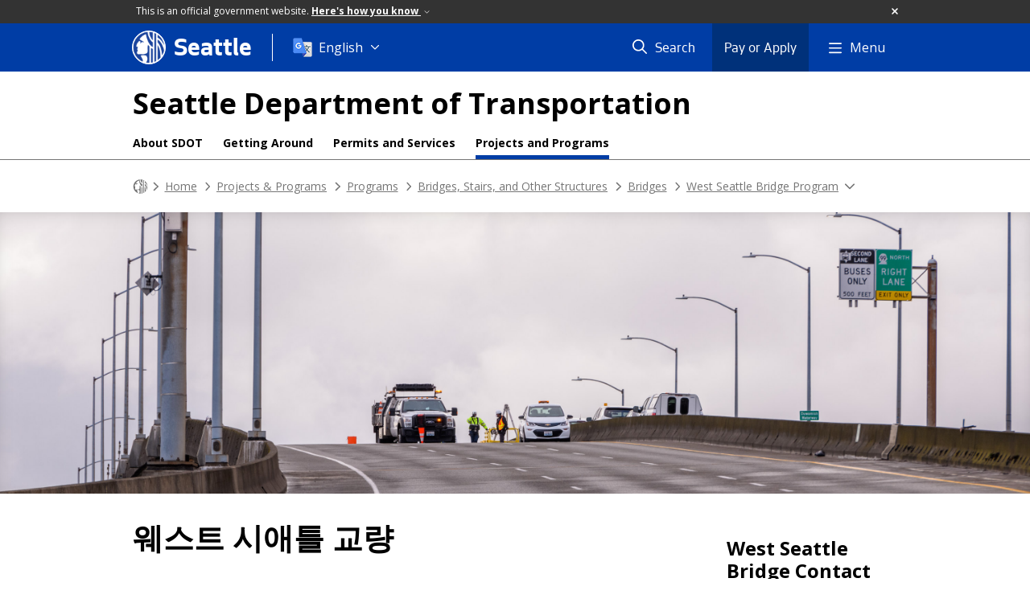

--- FILE ---
content_type: text/html; charset=utf-8
request_url: https://www.seattle.gov/transportation/projects-and-programs/programs/bridges-stairs-and-other-structures/bridges/west-seattle-bridge-program/west-seattle-bridge-korean
body_size: 34430
content:

<!DOCTYPE html>
<html xmlns="http://www.w3.org/1999/xhtml" lang="en" xml:lang="en" class="GlobalMegaMenu_FF LeftNavVue_FF TopNavVueJS_FF Tabs2021_FF RssCard_FF OfficialBanner_FF GlobalFooterSocialMedia_FF PhotoGallery_FF JWPlayerUrlSigning_FF PE_Prod_FF DisableCoreER_FF useSiteImprove_FF enableFaStylePackage_FF boardCommissionHomeColorBlockAndBanner_FF">
<head>
    <script>
        dataLayer = [{
        }];
        var GlobalMegaMenu_FF = true;
		var LeftNavVue_FF = true;
		var TopNavVueJS_FF = true;
		var Tabs2021_FF = true;
		var RssCard_FF = true;
		var OfficialBanner_FF = true;
		var GlobalFooterSocialMedia_FF = true;
		var PhotoGallery_FF = true;
		var JWPlayerUrlSigning_FF = true;
		var PE_FF = false;
		var PE_QA_FF = false;
		var PE_Prod_FF = true;
		var DisableCoreER_FF = true;
		var useBugHerd_FF = false;
		var useSiteImprove_FF = true;
		var QaBannerOn_FF = false;
		var enableFaStylePackage_FF = true;
		var boardCommissionHomeColorBlockAndBanner_FF = true;
    </script>
    <meta name="viewport" content="width=device-width, initial-scale=1.0">
    <link rel="icon" href="/favicon.ico" type="image/x-icon" sizes="any">
    <link rel="icon" href="/favicon.svg" type="image/svg+xml">
    <link rel="icon" href="/favicon-48.png" sizes="48x48" type="image/png">
<link rel="canonical" href="https://www.seattle.gov/transportation/projects-and-programs/programs/bridges-stairs-and-other-structures/bridges/west-seattle-bridge-program/west-seattle-bridge-korean" />
        <!-- Google Tag Manager -->
        <script>
            (function (w, d, s, l, i) {
                w[l] = w[l] || []; w[l].push({
                    'gtm.start':
                        new Date().getTime(), event: 'gtm.js'
                }); var f = d.getElementsByTagName(s)[0],
                    j = d.createElement(s), dl = l != 'dataLayer' ? '&l=' + l : ''; j.async = true; j.src =
                        'https://www.googletagmanager.com/gtm.js?id=' + i + dl; f.parentNode.insertBefore(j, f);
            })(window, document, 'script', 'dataLayer', 'GTM-PXQBQ2');
        </script>
        <!-- End Google Tag Manager -->
            <title>웨스트 시애틀 교량 - Transportation | seattle.gov</title>
            <meta name="description" content="웨스트 시애틀 교량은 9월 18일에 재개될 예정입니다." />
            <meta name="keywords" content="" />
            <meta name="robots" content="" />
                <base href="/" />

    <meta charset="utf-8">
    
        <link rel="stylesheet" type="text/css" href="cms_resources/css/bootstrap-3.3.7.min.css"  />
        <link rel="stylesheet" type="text/css" href="cms_resources/css/responsive2015.min.css"  />
        <link rel="stylesheet" type="text/css" href="cms_resources/css/shared2016.min.css"  />
        <script type="text/javascript" src="https://code.jquery.com/jquery-3.4.1.min.js" crossorigin=anonymous integrity=sha256-CSXorXvZcTkaix6Yvo6HppcZGetbYMGWSFlBw8HfCJo=></script>     
        <script type="text/javascript" src="https://www.trumba.com/scripts/spuds.js"></script>
            <script type="text/javascript" src="cms_resources/js/axios.min.js"></script>
            <script type="text/javascript" src="https://cdn.jwplayer.com/libraries/Ctujouh4.js?exp=1768806351775&amp;sig=ac2598abada18080ad120bdd425efc2f"></script>
        


<script>
    var pageXID = 'x140348';
    var topNavXID = 'x69439';
    var languagesListXID = 'x121473';
    var isDepartmentMode = 'True';
    var leftNavTreeXID = 'x69446';
    var tabComponentID = '';
</script>
</head>
<body class="aws102" >
    <!-- Google Tag Manager (noscript) -->
    <noscript>
        <iframe src="//www.googletagmanager.com/ns.html?id=GTM-PXQBQ2"
                height="0" width="0" style="display:none;visibility:hidden"></iframe>
    </noscript>
    <!-- End Google Tag Manager (noscript) -->

    
<!--wrapper start-->




    <header>
        <div id="header">
            
                    <div id="vue-component-globalHeader"></div>
            <nav id="slideMenuNav" aria-label="Slide menu navigation">
                <ul id="seagovMenuMobile" class="list-group slidemenu-right" title="Main Menu" data-departmentname="Transportation" data-departmenturl="transportation">
                    
                    <li class="list-group-item first" id="closeMobileContainer">
                        <button id="mainMenuCloseMobile" aria-label="Close">
                            Close <i class="fa-regular fa-times" title="Close" aria-label="Close"></i>
                        </button>
                    </li>
                    <li id="currentMenuContextWrapper" class="list-group-item">
                        <ul id="currentMenuContext">
                                <li id="backReturn" class="list-group-item seattleHomeMobile" data-menuTarget="Seattle.gov">
                                    <span class='fa-regular fa-chevron-left' title="Back to" aria-label="Back to"></span>
                                    <span id="backReturnText">Main Menu</span><span class="fa-regular fa-chevron-right" title="Back to Main Menu" aria-label="Back to Main Menu"></span>
                                </li>
                                    <li id="activeMobileHeading" class="list-group-item deptHomeMobile"><a href="transportation"     >Transportation</a>
</li>
            <li class="list-group-item navItem hasChildren" data-parenttarget="Home">
                <a href="/transportation/about-us"    title="Main Menu Mobile - Home About Us" >About Us<span class='fa-regular fa-chevron-right' title='About Us' aria-label='About Us Icon'></span></a>

                <ul data-childrentarget="About Us">
            <li class="list-group-item navItem hasChildren" data-parenttarget="About Us">
                <a href="/transportation/about-us/contact-us"    title="Main Menu Mobile - About Us Contact Us" >Contact Us<span class='fa-regular fa-chevron-right' title='Contact Us' aria-label='Contact Us Icon'></span></a>

                <ul data-childrentarget="Contact Us">
        <li class="list-group-item navItem" data-parenttarget="Contact Us"><a href="/transportation/about-us/contact-us/outreach-staff"    title="Main Menu Mobile - Contact Us Outreach Staff" >Outreach Staff</a>
</li>
                </ul>
            </li>
        <li class="list-group-item navItem" data-parenttarget="About Us"><a href="/transportation/about-us/asset-and-performance-management"    title="Main Menu Mobile - About Us Asset & Performance Management" >Asset & Performance Management</a>
</li>
        <li class="list-group-item navItem" data-parenttarget="About Us"><a href="/transportation/about-us/careers"    title="Main Menu Mobile - About Us Careers" >Careers</a>
</li>
        <li class="list-group-item navItem" data-parenttarget="About Us"><a href="transportation/document-library"    title="Main Menu Mobile - About Us Document Library" >Document Library</a>
</li>
            <li class="list-group-item navItem hasChildren" data-parenttarget="About Us">
                <a href="/transportation/about-us/seattle-transportation-plan"    title="Main Menu Mobile - About Us Seattle Transportation Plan" >Seattle Transportation Plan<span class='fa-regular fa-chevron-right' title='Seattle Transportation Plan' aria-label='Seattle Transportation Plan Icon'></span></a>

                <ul data-childrentarget="Seattle Transportation Plan">
        <li class="list-group-item navItem" data-parenttarget="Seattle Transportation Plan"><a href="/transportation/about-us/seattle-transportation-plan/implementation-outlook"    title="Main Menu Mobile - Seattle Transportation Plan Seattle Transportation Plan - 3 Year Implementation Outlook" >Seattle Transportation Plan - 3 Year Implementation Outlook</a>
</li>
                </ul>
            </li>
            <li class="list-group-item navItem hasChildren" data-parenttarget="About Us">
                <a href="/transportation/about-us/funding"    title="Main Menu Mobile - About Us Funding" >Funding<span class='fa-regular fa-chevron-right' title='Funding' aria-label='Funding Icon'></span></a>

                <ul data-childrentarget="Funding">
            <li class="list-group-item navItem hasChildren" data-parenttarget="Funding">
                <a href="/transportation/about-us/funding/seattle-transportation-levy"    title="Main Menu Mobile - Funding 2024 Seattle Transportation Levy" >2024 Seattle Transportation Levy<span class='fa-regular fa-chevron-right' title='2024 Seattle Transportation Levy' aria-label='2024 Seattle Transportation Levy Icon'></span></a>

                <ul data-childrentarget="2024 Seattle Transportation Levy">
        <li class="list-group-item navItem" data-parenttarget="2024 Seattle Transportation Levy"><a href="/transportation/about-us/funding/seattle-transportation-levy/reports-and-achievements"    title="Main Menu Mobile - 2024 Seattle Transportation Levy Reports and Achievements" >Reports and Achievements</a>
</li>
        <li class="list-group-item navItem" data-parenttarget="2024 Seattle Transportation Levy"><a href="/transportation/about-us/funding/seattle-transportation-levy/2015-seattle-transportation-levy"    title="Main Menu Mobile - 2024 Seattle Transportation Levy 2015 Seattle Transportation Levy (Levy to Move Seattle)" >2015 Seattle Transportation Levy (Levy to Move Seattle)</a>
</li>
        <li class="list-group-item navItem" data-parenttarget="2024 Seattle Transportation Levy"><a href="/transportation/about-us/funding/seattle-transportation-levy/2006-seattle-transportation-levy"    title="Main Menu Mobile - 2024 Seattle Transportation Levy 2006 Seattle Transportation Levy (Bridging the Gap)" >2006 Seattle Transportation Levy (Bridging the Gap)</a>
</li>
                </ul>
            </li>
        <li class="list-group-item navItem" data-parenttarget="Funding"><a href="/x79937.xml"    title="Main Menu Mobile - Funding Levy to Move Seattle" >Levy to Move Seattle</a>
</li>
        <li class="list-group-item navItem" data-parenttarget="Funding"><a href="/transportation/about-us/funding/grants"    title="Main Menu Mobile - Funding Grants" >Grants</a>
</li>
                </ul>
            </li>
            <li class="list-group-item navItem hasChildren" data-parenttarget="About Us">
                <a href="/transportation/about-us/get-involved"    title="Main Menu Mobile - About Us Get Involved and Learn More" >Get Involved and Learn More<span class='fa-regular fa-chevron-right' title='Get Involved and Learn More' aria-label='Get Involved and Learn More Icon'></span></a>

                <ul data-childrentarget="Get Involved and Learn More">
        <li class="list-group-item navItem" data-parenttarget="Get Involved and Learn More"><a href="/transportation/about-us/get-involved/outreach-and-engagement-101"    title="Main Menu Mobile - Get Involved and Learn More Building Major Projects and the Public Engagement Process" >Building Major Projects and the Public Engagement Process</a>
</li>
                </ul>
            </li>
            <li class="list-group-item navItem hasChildren" data-parenttarget="About Us">
                <a href="/transportation/about-us/office-of-equity-and-economic-inclusion"    title="Main Menu Mobile - About Us Office of Equity & Economic Inclusion" >Office of Equity & Economic Inclusion<span class='fa-regular fa-chevron-right' title='Office of Equity & Economic Inclusion' aria-label='Office of Equity & Economic Inclusion Icon'></span></a>

                <ul data-childrentarget="Office of Equity &amp; Economic Inclusion">
        <li class="list-group-item navItem" data-parenttarget="Office of Equity &amp; Economic Inclusion"><a href="/transportation/about-us/office-of-equity-and-economic-inclusion/title-vi"    title="Main Menu Mobile - Office of Equity & Economic Inclusion Title VI" >Title VI</a>
</li>
        <li class="list-group-item navItem" data-parenttarget="Office of Equity &amp; Economic Inclusion"><a href="/transportation/about-us/office-of-equity-and-economic-inclusion/rsjo"    title="Main Menu Mobile - Office of Equity & Economic Inclusion Race and Social Justice Ordinance" >Race and Social Justice Ordinance</a>
</li>
            <li class="list-group-item navItem hasChildren" data-parenttarget="Office of Equity &amp; Economic Inclusion">
                <a href="/transportation/about-us/office-of-equity-and-economic-inclusion/contracting-equity"    title="Main Menu Mobile - Office of Equity & Economic Inclusion Contracting Equity" >Contracting Equity<span class='fa-regular fa-chevron-right' title='Contracting Equity' aria-label='Contracting Equity Icon'></span></a>

                <ul data-childrentarget="Contracting Equity">
        <li class="list-group-item navItem" data-parenttarget="Contracting Equity"><a href="/transportation/about-us/office-of-equity-and-economic-inclusion/contracting-equity/goals"    title="Main Menu Mobile - Contracting Equity Goals" >Goals</a>
</li>
        <li class="list-group-item navItem" data-parenttarget="Contracting Equity"><a href="/transportation/about-us/office-of-equity-and-economic-inclusion/contracting-equity/opportunities"    title="Main Menu Mobile - Contracting Equity Opportunities" >Opportunities</a>
</li>
        <li class="list-group-item navItem" data-parenttarget="Contracting Equity"><a href="/transportation/about-us/office-of-equity-and-economic-inclusion/contracting-equity/faq"    title="Main Menu Mobile - Contracting Equity Frequently Asked Questions" >Frequently Asked Questions</a>
</li>
                </ul>
            </li>
                </ul>
            </li>
        <li class="list-group-item navItem" data-parenttarget="About Us"><a href="/transportation/about-us/organization"    title="Main Menu Mobile - About Us Organization" >Organization</a>
</li>
            <li class="list-group-item navItem hasChildren" data-parenttarget="About Us">
                <a href="/transportation/about-us/climate-response"    title="Main Menu Mobile - About Us Our Climate Response" >Our Climate Response<span class='fa-regular fa-chevron-right' title='Our Climate Response' aria-label='Our Climate Response Icon'></span></a>

                <ul data-childrentarget="Our Climate Response">
        <li class="list-group-item navItem" data-parenttarget="Our Climate Response"><a href="/transportation/about-us/climate-response/low-pollution-neighborhoods"    title="Main Menu Mobile - Our Climate Response Low-Pollution Neighborhoods" >Low-Pollution Neighborhoods</a>
</li>
                </ul>
            </li>
        <li class="list-group-item navItem" data-parenttarget="About Us"><a href="/transportation/about-us/faqs"    title="Main Menu Mobile - About Us Frequently Asked Questions" >Frequently Asked Questions</a>
</li>
                </ul>
            </li>
            <li class="list-group-item navItem hasChildren" data-parenttarget="Home">
                <a href="/transportation/getting-around"    title="Main Menu Mobile - Home Getting Around Seattle" >Getting Around Seattle<span class='fa-regular fa-chevron-right' title='Getting Around Seattle' aria-label='Getting Around Seattle Icon'></span></a>

                <ul data-childrentarget="Getting Around Seattle">
        <li class="list-group-item navItem" data-parenttarget="Getting Around Seattle"><a href="/transportation/getting-around/wsdot-revive-i-5"    title="Main Menu Mobile - Getting Around Seattle WSDOT's Revive I-5 project " >WSDOT's Revive I-5 project </a>
</li>
        <li class="list-group-item navItem" data-parenttarget="Getting Around Seattle"><a href="/transportation/getting-around/bicycling"    title="Main Menu Mobile - Getting Around Seattle Bicycling" >Bicycling</a>
</li>
        <li class="list-group-item navItem" data-parenttarget="Getting Around Seattle"><a href="/transportation/getting-around/driving-and-parking"    title="Main Menu Mobile - Getting Around Seattle Driving & Parking" >Driving & Parking</a>
</li>
            <li class="list-group-item navItem hasChildren" data-parenttarget="Getting Around Seattle">
                <a href="/transportation/getting-around/transit"    title="Main Menu Mobile - Getting Around Seattle Transit" >Transit<span class='fa-regular fa-chevron-right' title='Transit' aria-label='Transit Icon'></span></a>

                <ul data-childrentarget="Transit">
            <li class="list-group-item navItem hasChildren" data-parenttarget="Transit">
                <a href="/transportation/getting-around/transit/streetcar"    title="Main Menu Mobile - Transit Seattle Streetcar" >Seattle Streetcar<span class='fa-regular fa-chevron-right' title='Seattle Streetcar' aria-label='Seattle Streetcar Icon'></span></a>

                <ul data-childrentarget="Seattle Streetcar">
        <li class="list-group-item navItem" data-parenttarget="Seattle Streetcar"><a href="/transportation/getting-around/transit/streetcar/safety-tips"    title="Main Menu Mobile - Seattle Streetcar Streetcar Safety" >Streetcar Safety</a>
</li>
        <li class="list-group-item navItem" data-parenttarget="Seattle Streetcar"><a href="/transportation/getting-around/transit/streetcar/accessibility"    title="Main Menu Mobile - Seattle Streetcar Accessibility" >Accessibility</a>
</li>
        <li class="list-group-item navItem" data-parenttarget="Seattle Streetcar"><a href="/transportation/getting-around/transit/streetcar/first-hill-line"    title="Main Menu Mobile - Seattle Streetcar First Hill Line" >First Hill Line</a>
</li>
        <li class="list-group-item navItem" data-parenttarget="Seattle Streetcar"><a href="/transportation/getting-around/transit/streetcar/south-lake-union-line"    title="Main Menu Mobile - Seattle Streetcar South Lake Union Line" >South Lake Union Line</a>
</li>
        <li class="list-group-item navItem" data-parenttarget="Seattle Streetcar"><a href="/transportation/getting-around/transit/streetcar/fares-and-orca-card"    title="Main Menu Mobile - Seattle Streetcar Fares & ORCA Card" >Fares & ORCA Card</a>
</li>
        <li class="list-group-item navItem" data-parenttarget="Seattle Streetcar"><a href="/transportation/getting-around/transit/streetcar/tools-and-resources"    title="Main Menu Mobile - Seattle Streetcar Tools & Resources" >Tools & Resources</a>
</li>
        <li class="list-group-item navItem" data-parenttarget="Seattle Streetcar"><a href="/transportation/getting-around/transit/streetcar/sponsorship"    title="Main Menu Mobile - Seattle Streetcar Streetcar Sponsorship" >Streetcar Sponsorship</a>
</li>
        <li class="list-group-item navItem" data-parenttarget="Seattle Streetcar"><a href="/transportation/getting-around/transit/streetcar/contact-us"    title="Main Menu Mobile - Seattle Streetcar Contact Us" >Contact Us</a>
</li>
                </ul>
            </li>
                </ul>
            </li>
        <li class="list-group-item navItem" data-parenttarget="Getting Around Seattle"><a href="/transportation/getting-around/trucking"    title="Main Menu Mobile - Getting Around Seattle Trucking" >Trucking</a>
</li>
        <li class="list-group-item navItem" data-parenttarget="Getting Around Seattle"><a href="/transportation/getting-around/walking"    title="Main Menu Mobile - Getting Around Seattle Walking" >Walking</a>
</li>
                </ul>
            </li>
            <li class="list-group-item navItem hasChildren" data-parenttarget="Home">
                <a href="/transportation/projects-and-programs"    title="Main Menu Mobile - Home Projects & Programs" >Projects & Programs<span class='fa-regular fa-chevron-right' title='Projects & Programs' aria-label='Projects & Programs Icon'></span></a>

                <ul data-childrentarget="Projects &amp; Programs">
            <li class="list-group-item navItem hasChildren" data-parenttarget="Projects &amp; Programs">
                <a href="/transportation/projects-and-programs/completed-projects"    title="Main Menu Mobile - Projects & Programs Completed Projects" >Completed Projects<span class='fa-regular fa-chevron-right' title='Completed Projects' aria-label='Completed Projects Icon'></span></a>

                <ul data-childrentarget="Completed Projects">
        <li class="list-group-item navItem" data-parenttarget="Completed Projects"><a href="/x149496.xml"    title="Main Menu Mobile - Completed Projects DistrictFilterInsert" >DistrictFilterInsert</a>
</li>
        <li class="list-group-item navItem" data-parenttarget="Completed Projects"><a href="/x149495.xml"    title="Main Menu Mobile - Completed Projects CompletedProjectFilter_SDOT" >CompletedProjectFilter_SDOT</a>
</li>
                </ul>
            </li>
            <li class="list-group-item navItem hasChildren" data-parenttarget="Projects &amp; Programs">
                <a href="/transportation/projects-and-programs/safety-first"    title="Main Menu Mobile - Projects & Programs Safety First" >Safety First<span class='fa-regular fa-chevron-right' title='Safety First' aria-label='Safety First Icon'></span></a>

                <ul data-childrentarget="Safety First">
            <li class="list-group-item navItem hasChildren" data-parenttarget="Safety First">
                <a href="/transportation/projects-and-programs/safety-first/safe-routes-to-school"    title="Main Menu Mobile - Safety First Safe Routes to School" >Safe Routes to School<span class='fa-regular fa-chevron-right' title='Safe Routes to School' aria-label='Safe Routes to School Icon'></span></a>

                <ul data-childrentarget="Safe Routes to School">
            <li class="list-group-item navItem hasChildren" data-parenttarget="Safe Routes to School">
                <a href="/transportation/projects-and-programs/safety-first/safe-routes-to-school/bike-to-books"    title="Main Menu Mobile - Safe Routes to School Bike to Books" >Bike to Books<span class='fa-regular fa-chevron-right' title='Bike to Books' aria-label='Bike to Books Icon'></span></a>

                <ul data-childrentarget="Bike to Books">
        <li class="list-group-item navItem" data-parenttarget="Bike to Books"><a href="/transportation/projects-and-programs/safety-first/safe-routes-to-school/bike-to-books/biketobooks_tigrinya"    title="Main Menu Mobile - Bike to Books ብሽክለታ ናብ መጻሕፍቲ (Bike to Books)" >ብሽክለታ ናብ መጻሕፍቲ (Bike to Books)</a>
</li>
        <li class="list-group-item navItem" data-parenttarget="Bike to Books"><a href="/transportation/projects-and-programs/safety-first/safe-routes-to-school/bike-to-books/biketobooks_somali"    title="Main Menu Mobile - Bike to Books Baaskiil u kaxee Buugaagta" >Baaskiil u kaxee Buugaagta</a>
</li>
        <li class="list-group-item navItem" data-parenttarget="Bike to Books"><a href="/transportation/projects-and-programs/safety-first/safe-routes-to-school/bike-to-books/biketobooks_amharic"    title="Main Menu Mobile - Bike to Books ከብስክሌት እስከ መጽሐፍት" >ከብስክሌት እስከ መጽሐፍት</a>
</li>
        <li class="list-group-item navItem" data-parenttarget="Bike to Books"><a href="/transportation/projects-and-programs/safety-first/safe-routes-to-school/bike-to-books/biketobooks_chinesetrad"    title="Main Menu Mobile - Bike to Books 「騎車去閱讀（Bike to Books）」" >「騎車去閱讀（Bike to Books）」</a>
</li>
        <li class="list-group-item navItem" data-parenttarget="Bike to Books"><a href="/transportation/projects-and-programs/safety-first/safe-routes-to-school/bike-to-books/biketobooks_arabic"    title="Main Menu Mobile - Bike to Books Bike to Books (الدراجة إلى الكتب)" >Bike to Books (الدراجة إلى الكتب)</a>
</li>
        <li class="list-group-item navItem" data-parenttarget="Bike to Books"><a href="/transportation/projects-and-programs/safety-first/safe-routes-to-school/bike-to-books/biketobooks_vietnamese"    title="Main Menu Mobile - Bike to Books Cuộc Thi Bike to Books" >Cuộc Thi Bike to Books</a>
</li>
        <li class="list-group-item navItem" data-parenttarget="Bike to Books"><a href="/transportation/projects-and-programs/safety-first/safe-routes-to-school/bike-to-books/biketobooks_pashto"    title="Main Menu Mobile - Bike to Books د کتابونو لپاره بایسکل (Bike to Books)" >د کتابونو لپاره بایسکل (Bike to Books)</a>
</li>
        <li class="list-group-item navItem" data-parenttarget="Bike to Books"><a href="/transportation/projects-and-programs/safety-first/safe-routes-to-school/bike-to-books/biketobooks_dari"    title="Main Menu Mobile - Bike to Books بایسکل تا کتاب ها (Bike to Books)" >بایسکل تا کتاب ها (Bike to Books)</a>
</li>
        <li class="list-group-item navItem" data-parenttarget="Bike to Books"><a href="/transportation/projects-and-programs/safety-first/safe-routes-to-school/bike-to-books/biketobooks_spanish"    title="Main Menu Mobile - Bike to Books A los libros en bici" >A los libros en bici</a>
</li>
                </ul>
            </li>
        <li class="list-group-item navItem" data-parenttarget="Safe Routes to School"><a href="/transportation/projects-and-programs/safety-first/safe-routes-to-school/broadview-thomson-and-cedar-park-elementary"    title="Main Menu Mobile - Safe Routes to School Safe Routes to School: Broadview-Thomson & Cedar Park Elementary" >Safe Routes to School: Broadview-Thomson & Cedar Park Elementary</a>
</li>
        <li class="list-group-item navItem" data-parenttarget="Safe Routes to School"><a href="/transportation/projects-and-programs/safety-first/safe-routes-to-school/lets-go"    title="Main Menu Mobile - Safe Routes to School Let's Go Walk and Bike Education Program " >Let's Go Walk and Bike Education Program </a>
</li>
        <li class="list-group-item navItem" data-parenttarget="Safe Routes to School"><a href="/transportation/projects-and-programs/safety-first/safe-routes-to-school/share-your-walking-or-biking-story"    title="Main Menu Mobile - Safe Routes to School Share Your Walking or Biking Story" >Share Your Walking or Biking Story</a>
</li>
        <li class="list-group-item navItem" data-parenttarget="Safe Routes to School"><a href="/transportation/projects-and-programs/safety-first/safe-routes-to-school/find-books-with-walking-and-biking-themes"    title="Main Menu Mobile - Safe Routes to School Find Books with Walking and Biking Themes" >Find Books with Walking and Biking Themes</a>
</li>
        <li class="list-group-item navItem" data-parenttarget="Safe Routes to School"><a href="/transportation/projects-and-programs/safety-first/safe-routes-to-school/school-streets"    title="Main Menu Mobile - Safe Routes to School School Streets" >School Streets</a>
</li>
        <li class="list-group-item navItem" data-parenttarget="Safe Routes to School"><a href="/transportation/projects-and-programs/safety-first/safe-routes-to-school/ashworth-ave-n"    title="Main Menu Mobile - Safe Routes to School Safe Routes to School: Ashworth Ave N" >Safe Routes to School: Ashworth Ave N</a>
</li>
        <li class="list-group-item navItem" data-parenttarget="Safe Routes to School"><a href="/transportation/projects-and-programs/safety-first/safe-routes-to-school/learning-landscapes"    title="Main Menu Mobile - Safe Routes to School Learning Landscapes" >Learning Landscapes</a>
</li>
        <li class="list-group-item navItem" data-parenttarget="Safe Routes to School"><a href="/transportation/projects-and-programs/safety-first/safe-routes-to-school/hamilton-middle-school"    title="Main Menu Mobile - Safe Routes to School Safe Routes to School: Hamilton Middle School" >Safe Routes to School: Hamilton Middle School</a>
</li>
            <li class="list-group-item navItem hasChildren" data-parenttarget="Safe Routes to School">
                <a href="/transportation/projects-and-programs/safety-first/safe-routes-to-school/safe-routes-to-school-racial-equity-analysis"    title="Main Menu Mobile - Safe Routes to School Safe Routes to School Racial Equity Analysis" >Safe Routes to School Racial Equity Analysis<span class='fa-regular fa-chevron-right' title='Safe Routes to School Racial Equity Analysis' aria-label='Safe Routes to School Racial Equity Analysis Icon'></span></a>

                <ul data-childrentarget="Safe Routes to School Racial Equity Analysis">
        <li class="list-group-item navItem" data-parenttarget="Safe Routes to School Racial Equity Analysis"><a href="/transportation/projects-and-programs/safety-first/safe-routes-to-school/safe-routes-to-school-racial-equity-analysis/espa&#241;ol"    title="Main Menu Mobile - Safe Routes to School Racial Equity Analysis Análisis de igualdad de razas en Caminos Seguros al Colegio" >Análisis de igualdad de razas en Caminos Seguros al Colegio</a>
</li>
        <li class="list-group-item navItem" data-parenttarget="Safe Routes to School Racial Equity Analysis"><a href="/transportation/projects-and-programs/safety-first/safe-routes-to-school/safe-routes-to-school-racial-equity-analysis/tiếng-việt"    title="Main Menu Mobile - Safe Routes to School Racial Equity Analysis Phân Tích Tính Bình Đẳng Chủng Tộc của chương trình các Tuyến đường An toàn tới Trường" >Phân Tích Tính Bình Đẳng Chủng Tộc của chương trình các Tuyến đường An toàn tới Trường</a>
</li>
        <li class="list-group-item navItem" data-parenttarget="Safe Routes to School Racial Equity Analysis"><a href="/transportation/projects-and-programs/safety-first/safe-routes-to-school/safe-routes-to-school-racial-equity-analysis/繁體中文"    title="Main Menu Mobile - Safe Routes to School Racial Equity Analysis 安全上學路線種族平等分析" >安全上學路線種族平等分析</a>
</li>
        <li class="list-group-item navItem" data-parenttarget="Safe Routes to School Racial Equity Analysis"><a href="/transportation/projects-and-programs/safety-first/safe-routes-to-school/safe-routes-to-school-racial-equity-analysis/soomaali"    title="Main Menu Mobile - Safe Routes to School Racial Equity Analysis Falanqaynta Sinnaanta Jinsiyadaha ee Waddooyinka Ammaanka ah ee Lagu Tago Dugsiyada" >Falanqaynta Sinnaanta Jinsiyadaha ee Waddooyinka Ammaanka ah ee Lagu Tago Dugsiyada</a>
</li>
        <li class="list-group-item navItem" data-parenttarget="Safe Routes to School Racial Equity Analysis"><a href="/transportation/projects-and-programs/safety-first/safe-routes-to-school/safe-routes-to-school-racial-equity-analysis/tagalog"    title="Main Menu Mobile - Safe Routes to School Racial Equity Analysis Mga Ligtas na Ruta papuntang Paaralan na Pagsusuri sa Pagkakapanta-pantay ng Lahi" >Mga Ligtas na Ruta papuntang Paaralan na Pagsusuri sa Pagkakapanta-pantay ng Lahi</a>
</li>
        <li class="list-group-item navItem" data-parenttarget="Safe Routes to School Racial Equity Analysis"><a href="/transportation/projects-and-programs/safety-first/safe-routes-to-school/safe-routes-to-school-racial-equity-analysis/oromiffa"    title="Main Menu Mobile - Safe Routes to School Racial Equity Analysis Xiinxala Qal-qixxummaa Qomoo Daandii Qajeelaa Gara Mana Barumsaatti" >Xiinxala Qal-qixxummaa Qomoo Daandii Qajeelaa Gara Mana Barumsaatti</a>
</li>
        <li class="list-group-item navItem" data-parenttarget="Safe Routes to School Racial Equity Analysis"><a href="/transportation/projects-and-programs/safety-first/safe-routes-to-school/safe-routes-to-school-racial-equity-analysis/በአማርኛ"    title="Main Menu Mobile - Safe Routes to School Racial Equity Analysis ደህንነታቸው የተጠበቁ ወደ ትምህርት ቤት የጉዞ መሥመሮች የዘር ፍትዓዊነት ትንታኔ" >ደህንነታቸው የተጠበቁ ወደ ትምህርት ቤት የጉዞ መሥመሮች የዘር ፍትዓዊነት ትንታኔ</a>
</li>
        <li class="list-group-item navItem" data-parenttarget="Safe Routes to School Racial Equity Analysis"><a href="/transportation/projects-and-programs/safety-first/safe-routes-to-school/safe-routes-to-school-racial-equity-analysis/ትግርኛ"    title="Main Menu Mobile - Safe Routes to School Racial Equity Analysis ንደሕንነቱ ዝተሓለወ መንገዲ ቤት ትምህርቲ ትንታነ ዘርኣዊ ፍትሒ" >ንደሕንነቱ ዝተሓለወ መንገዲ ቤት ትምህርቲ ትንታነ ዘርኣዊ ፍትሒ</a>
</li>
                </ul>
            </li>
        <li class="list-group-item navItem" data-parenttarget="Safe Routes to School"><a href="/transportation/projects-and-programs/safety-first/safe-routes-to-school/incentives"    title="Main Menu Mobile - Safe Routes to School Safe Routes to School Walking and Biking Packages" >Safe Routes to School Walking and Biking Packages</a>
</li>
        <li class="list-group-item navItem" data-parenttarget="Safe Routes to School"><a href="/transportation/projects-and-programs/safety-first/safe-routes-to-school/mini-grants"    title="Main Menu Mobile - Safe Routes to School Mini Grants" >Mini Grants</a>
</li>
        <li class="list-group-item navItem" data-parenttarget="Safe Routes to School"><a href="/transportation/projects-and-programs/safety-first/safe-routes-to-school/flashing-beacons-and-map"    title="Main Menu Mobile - Safe Routes to School School Zone Flashing Beacons" >School Zone Flashing Beacons</a>
</li>
        <li class="list-group-item navItem" data-parenttarget="Safe Routes to School"><a href="/transportation/projects-and-programs/safety-first/safe-routes-to-school/school-walking-maps"    title="Main Menu Mobile - Safe Routes to School Safe Routes to School Walking and Biking Maps" >Safe Routes to School Walking and Biking Maps</a>
</li>
        <li class="list-group-item navItem" data-parenttarget="Safe Routes to School"><a href="/transportation/projects-and-programs/safety-first/safe-routes-to-school/18th-ave-sw"    title="Main Menu Mobile - Safe Routes to School Safe Routes to School: 18th Ave SW" >Safe Routes to School: 18th Ave SW</a>
</li>
        <li class="list-group-item navItem" data-parenttarget="Safe Routes to School"><a href="/transportation/projects-and-programs/safety-first/safe-routes-to-school/21st-ave"    title="Main Menu Mobile - Safe Routes to School Safe Routes to School: 21st Ave" >Safe Routes to School: 21st Ave</a>
</li>
        <li class="list-group-item navItem" data-parenttarget="Safe Routes to School"><a href="/transportation/projects-and-programs/safety-first/safe-routes-to-school/35th-ave-sw"    title="Main Menu Mobile - Safe Routes to School Arbor Heights Safe Routes to School Project: 35th Ave SW from SW 100th St to SW 106th S" >Arbor Heights Safe Routes to School Project: 35th Ave SW from SW 100th St to SW 106th S</a>
</li>
        <li class="list-group-item navItem" data-parenttarget="Safe Routes to School"><a href="/transportation/projects-and-programs/safety-first/safe-routes-to-school/dearborn-park-elementary"    title="Main Menu Mobile - Safe Routes to School Safe Routes to School: Dearborn Park Elementary" >Safe Routes to School: Dearborn Park Elementary</a>
</li>
        <li class="list-group-item navItem" data-parenttarget="Safe Routes to School"><a href="/transportation/projects-and-programs/safety-first/safe-routes-to-school/e-lynn-street-and-19th-ave-e"    title="Main Menu Mobile - Safe Routes to School Montlake Safe Routes to School: E Lynn St and 19th Ave E" >Montlake Safe Routes to School: E Lynn St and 19th Ave E</a>
</li>
        <li class="list-group-item navItem" data-parenttarget="Safe Routes to School"><a href="/transportation/projects-and-programs/safety-first/safe-routes-to-school/john-rogers-elementary"    title="Main Menu Mobile - Safe Routes to School Safe Routes to School: John Rogers Elementary" >Safe Routes to School: John Rogers Elementary</a>
</li>
        <li class="list-group-item navItem" data-parenttarget="Safe Routes to School"><a href="/transportation/projects-and-programs/safety-first/safe-routes-to-school/safe-routes-to-school-wing-luke-elementary"    title="Main Menu Mobile - Safe Routes to School Safe Routes to School: Wing Luke Elementary" >Safe Routes to School: Wing Luke Elementary</a>
</li>
        <li class="list-group-item navItem" data-parenttarget="Safe Routes to School"><a href="/transportation/projects-and-programs/safety-first/safe-routes-to-school/rainier-view-elementary"    title="Main Menu Mobile - Safe Routes to School Safe Routes to School: Rainier View Elementary" >Safe Routes to School: Rainier View Elementary</a>
</li>
        <li class="list-group-item navItem" data-parenttarget="Safe Routes to School"><a href="/transportation/projects-and-programs/safety-first/safe-routes-to-school/sw-myrtle-st--18th-ave-sw--sw-orchard-st"    title="Main Menu Mobile - Safe Routes to School Sanislo Elementary Safe Routes to School: SW Myrtle St, 18th Ave SW and SW Orchard St" >Sanislo Elementary Safe Routes to School: SW Myrtle St, 18th Ave SW and SW Orchard St</a>
</li>
        <li class="list-group-item navItem" data-parenttarget="Safe Routes to School"><a href="/transportation/projects-and-programs/safety-first/safe-routes-to-school/wing-luke-elementary"    title="Main Menu Mobile - Safe Routes to School Safe Routes to School: Wing Luke Elementary" >Safe Routes to School: Wing Luke Elementary</a>
</li>
        <li class="list-group-item navItem" data-parenttarget="Safe Routes to School"><a href="/transportation/projects-and-programs/safety-first/safe-routes-to-school/wedgwood-elementary-school"    title="Main Menu Mobile - Safe Routes to School Safe Routes to School: Wedgwood Elementary School" >Safe Routes to School: Wedgwood Elementary School</a>
</li>
        <li class="list-group-item navItem" data-parenttarget="Safe Routes to School"><a href="/transportation/projects-and-programs/safety-first/safe-routes-to-school/student-travel-survey"    title="Main Menu Mobile - Safe Routes to School Safe Routes to School Student Travel Tally" >Safe Routes to School Student Travel Tally</a>
</li>
        <li class="list-group-item navItem" data-parenttarget="Safe Routes to School"><a href="/transportation/projects-and-programs/safety-first/safe-routes-to-school/lowell-meany"    title="Main Menu Mobile - Safe Routes to School Safe Routes to School: Lowell-Meany" >Safe Routes to School: Lowell-Meany</a>
</li>
        <li class="list-group-item navItem" data-parenttarget="Safe Routes to School"><a href="/transportation/projects-and-programs/safety-first/safe-routes-to-school/aki-kurose-middle-school"    title="Main Menu Mobile - Safe Routes to School Safe Routes to School: Aki Kurose Middle School" >Safe Routes to School: Aki Kurose Middle School</a>
</li>
        <li class="list-group-item navItem" data-parenttarget="Safe Routes to School"><a href="/transportation/projects-and-programs/safety-first/safe-routes-to-school/sacajawea-elementary-school"    title="Main Menu Mobile - Safe Routes to School Safe Routes to School: Sacajawea Elementary School" >Safe Routes to School: Sacajawea Elementary School</a>
</li>
        <li class="list-group-item navItem" data-parenttarget="Safe Routes to School"><a href="/transportation/projects-and-programs/safety-first/safe-routes-to-school/s-rose-st"    title="Main Menu Mobile - Safe Routes to School Safe Routes to School: Dunlap Elementary" >Safe Routes to School: Dunlap Elementary</a>
</li>
        <li class="list-group-item navItem" data-parenttarget="Safe Routes to School"><a href="/transportation/projects-and-programs/safety-first/safe-routes-to-school/1st-ave-ne-shared-use-path"    title="Main Menu Mobile - Safe Routes to School 1st Ave NE Shared-Use Path" >1st Ave NE Shared-Use Path</a>
</li>
                </ul>
            </li>
        <li class="list-group-item navItem" data-parenttarget="Safety First"><a href="/transportation/projects-and-programs/safety-first/sdot-response-team"    title="Main Menu Mobile - Safety First SDOT Response Team (SRT)" >SDOT Response Team (SRT)</a>
</li>
            <li class="list-group-item navItem hasChildren" data-parenttarget="Safety First">
                <a href="/transportation/projects-and-programs/safety-first/traffic-operations"    title="Main Menu Mobile - Safety First Traffic Operations" >Traffic Operations<span class='fa-regular fa-chevron-right' title='Traffic Operations' aria-label='Traffic Operations Icon'></span></a>

                <ul data-childrentarget="Traffic Operations">
        <li class="list-group-item navItem" data-parenttarget="Traffic Operations"><a href="/transportation/projects-and-programs/safety-first/traffic-operations/traffic-circles"    title="Main Menu Mobile - Traffic Operations Traffic Circles" >Traffic Circles</a>
</li>
                </ul>
            </li>
            <li class="list-group-item navItem hasChildren" data-parenttarget="Safety First">
                <a href="/transportation/projects-and-programs/safety-first/vision-zero"    title="Main Menu Mobile - Safety First Vision Zero" >Vision Zero<span class='fa-regular fa-chevron-right' title='Vision Zero' aria-label='Vision Zero Icon'></span></a>

                <ul data-childrentarget="Vision Zero">
        <li class="list-group-item navItem" data-parenttarget="Vision Zero"><a href="/transportation/projects-and-programs/safety-first/vision-zero/vision-zero-review"    title="Main Menu Mobile - Vision Zero Vision Zero: Top-to-Bottom Review" >Vision Zero: Top-to-Bottom Review</a>
</li>
        <li class="list-group-item navItem" data-parenttarget="Vision Zero"><a href="/transportation/projects-and-programs/safety-first/vision-zero/leading-pedestrian-intervals"    title="Main Menu Mobile - Vision Zero Leading Pedestrian Intervals" >Leading Pedestrian Intervals</a>
</li>
        <li class="list-group-item navItem" data-parenttarget="Vision Zero"><a href="/transportation/projects-and-programs/safety-first/vision-zero/speedlimits"    title="Main Menu Mobile - Vision Zero Speed Limits" >Speed Limits</a>
</li>
            <li class="list-group-item navItem hasChildren" data-parenttarget="Vision Zero">
                <a href="/transportation/projects-and-programs/safety-first/vision-zero/projects"    title="Main Menu Mobile - Vision Zero Vision Zero Projects" >Vision Zero Projects<span class='fa-regular fa-chevron-right' title='Vision Zero Projects' aria-label='Vision Zero Projects Icon'></span></a>

                <ul data-childrentarget="Vision Zero Projects">
        <li class="list-group-item navItem" data-parenttarget="Vision Zero Projects"><a href="/transportation/projects-and-programs/safety-first/vision-zero/projects/sodo-vision-zero-projects"    title="Main Menu Mobile - Vision Zero Projects SODO Vision Zero Projects" >SODO Vision Zero Projects</a>
</li>
        <li class="list-group-item navItem" data-parenttarget="Vision Zero Projects"><a href="/transportation/projects-and-programs/safety-first/vision-zero/projects/hardened-centerlines"    title="Main Menu Mobile - Vision Zero Projects Hardened Centerlines" >Hardened Centerlines</a>
</li>
        <li class="list-group-item navItem" data-parenttarget="Vision Zero Projects"><a href="/transportation/projects-and-programs/safety-first/vision-zero/projects/rainier-improvements"    title="Main Menu Mobile - Vision Zero Projects Rainier Improvements" >Rainier Improvements</a>
</li>
            <li class="list-group-item navItem hasChildren" data-parenttarget="Vision Zero Projects">
                <a href="/transportation/projects-and-programs/safety-first/vision-zero/projects/highland-park-way-sw-connection"    title="Main Menu Mobile - Vision Zero Projects Highland Park Way SW Connection Project" >Highland Park Way SW Connection Project<span class='fa-regular fa-chevron-right' title='Highland Park Way SW Connection Project' aria-label='Highland Park Way SW Connection Project Icon'></span></a>

                <ul data-childrentarget="Highland Park Way SW Connection Project">
        <li class="list-group-item navItem" data-parenttarget="Highland Park Way SW Connection Project"><a href="/transportation/projects-and-programs/safety-first/vision-zero/projects/highland-park-way-sw-connection/highland-park-way-sw-connection-spanish"    title="Main Menu Mobile - Highland Park Way SW Connection Project Proyecto de conexión Highland Park Way SW" >Proyecto de conexión Highland Park Way SW</a>
</li>
                </ul>
            </li>
        <li class="list-group-item navItem" data-parenttarget="Vision Zero Projects"><a href="/transportation/projects-and-programs/safety-first/vision-zero/projects/s-henderson-st-school-safety-project"    title="Main Menu Mobile - Vision Zero Projects S Henderson St School Safety Project " >S Henderson St School Safety Project </a>
</li>
        <li class="list-group-item navItem" data-parenttarget="Vision Zero Projects"><a href="/transportation/projects-and-programs/safety-first/vision-zero/projects/12th-ave-vision-zero-safety-corridor"    title="Main Menu Mobile - Vision Zero Projects 12th Ave Vision Zero  Safety Corridor" >12th Ave Vision Zero  Safety Corridor</a>
</li>
        <li class="list-group-item navItem" data-parenttarget="Vision Zero Projects"><a href="/transportation/projects-and-programs/safety-first/vision-zero/projects/arterial-traffic-calming"    title="Main Menu Mobile - Vision Zero Projects Vision Zero Arterial Traffic Calming Project " >Vision Zero Arterial Traffic Calming Project </a>
</li>
        <li class="list-group-item navItem" data-parenttarget="Vision Zero Projects"><a href="/transportation/projects-and-programs/safety-first/vision-zero/projects/s-jackson-st-vision-zero-safety-corridor"    title="Main Menu Mobile - Vision Zero Projects S Jackson St Vision Zero Safety Corridor" >S Jackson St Vision Zero Safety Corridor</a>
</li>
        <li class="list-group-item navItem" data-parenttarget="Vision Zero Projects"><a href="/transportation/projects-and-programs/safety-first/vision-zero/projects/safe-streets-for-all"    title="Main Menu Mobile - Vision Zero Projects Safe Streets for All" >Safe Streets for All</a>
</li>
                </ul>
            </li>
            <li class="list-group-item navItem hasChildren" data-parenttarget="Vision Zero">
                <a href="/transportation/projects-and-programs/safety-first/vision-zero/resources"    title="Main Menu Mobile - Vision Zero Reports and Studies" >Reports and Studies<span class='fa-regular fa-chevron-right' title='Reports and Studies' aria-label='Reports and Studies Icon'></span></a>

                <ul data-childrentarget="Reports and Studies">
        <li class="list-group-item navItem" data-parenttarget="Reports and Studies"><a href="/transportation/projects-and-programs/safety-first/vision-zero/resources/yard-signs"    title="Main Menu Mobile - Reports and Studies Yard Signs" >Yard Signs</a>
</li>
        <li class="list-group-item navItem" data-parenttarget="Reports and Studies"><a href="/transportation/projects-and-programs/safety-first/vision-zero/resources/educational-campaigns"    title="Main Menu Mobile - Reports and Studies Educational Campaigns" >Educational Campaigns</a>
</li>
        <li class="list-group-item navItem" data-parenttarget="Reports and Studies"><a href="/transportation/projects-and-programs/safety-first/vision-zero/resources/safety-swag"    title="Main Menu Mobile - Reports and Studies Safety Swag" >Safety Swag</a>
</li>
        <li class="list-group-item navItem" data-parenttarget="Reports and Studies"><a href="/transportation/projects-and-programs/safety-first/vision-zero/resources/traffic-safety-in-a-box"    title="Main Menu Mobile - Reports and Studies Traffic Safety in a Box" >Traffic Safety in a Box</a>
</li>
        <li class="list-group-item navItem" data-parenttarget="Reports and Studies"><a href="/transportation/projects-and-programs/safety-first/vision-zero/resources/bicycle-level-of-traffic-stress"    title="Main Menu Mobile - Reports and Studies Bicycle Level of Traffic Stress" >Bicycle Level of Traffic Stress</a>
</li>
                </ul>
            </li>
        <li class="list-group-item navItem" data-parenttarget="Vision Zero"><a href="/transportation/projects-and-programs/safety-first/vision-zero/safest-driver"    title="Main Menu Mobile - Vision Zero Seattle's Safest Driver" >Seattle's Safest Driver</a>
</li>
        <li class="list-group-item navItem" data-parenttarget="Vision Zero"><a href="/transportation/projects-and-programs/safety-first/vision-zero/partnerships"    title="Main Menu Mobile - Vision Zero Partnerships" >Partnerships</a>
</li>
        <li class="list-group-item navItem" data-parenttarget="Vision Zero"><a href="/transportation/projects-and-programs/safety-first/vision-zero/vision-zero-action-plan"    title="Main Menu Mobile - Vision Zero Vision Zero Action Plan 2024 Update" >Vision Zero Action Plan 2024 Update</a>
</li>
        <li class="list-group-item navItem" data-parenttarget="Vision Zero"><a href="/transportation/projects-and-programs/safety-first/vision-zero/safer-streets"    title="Main Menu Mobile - Vision Zero Safer Streets" >Safer Streets</a>
</li>
        <li class="list-group-item navItem" data-parenttarget="Vision Zero"><a href="/transportation/projects-and-programs/safety-first/vision-zero/safer-speeds"    title="Main Menu Mobile - Vision Zero Safer Speeds" >Safer Speeds</a>
</li>
        <li class="list-group-item navItem" data-parenttarget="Vision Zero"><a href="/transportation/projects-and-programs/safety-first/vision-zero/safer-people"    title="Main Menu Mobile - Vision Zero Safer People" >Safer People</a>
</li>
        <li class="list-group-item navItem" data-parenttarget="Vision Zero"><a href="/transportation/projects-and-programs/safety-first/vision-zero/safer-vehicles"    title="Main Menu Mobile - Vision Zero Safer Vehicles and Post-Crash Care" >Safer Vehicles and Post-Crash Care</a>
</li>
        <li class="list-group-item navItem" data-parenttarget="Vision Zero"><a href="/transportation/projects-and-programs/safety-first/vision-zero/traffic-safety-cameras"    title="Main Menu Mobile - Vision Zero Traffic Safety Camera Program " >Traffic Safety Camera Program </a>
</li>
                </ul>
            </li>
            <li class="list-group-item navItem hasChildren" data-parenttarget="Safety First">
                <a href="/transportation/projects-and-programs/safety-first/winter-weather-response"    title="Main Menu Mobile - Safety First Winter Weather Response" >Winter Weather Response<span class='fa-regular fa-chevron-right' title='Winter Weather Response' aria-label='Winter Weather Response Icon'></span></a>

                <ul data-childrentarget="Winter Weather Response">
        <li class="list-group-item navItem" data-parenttarget="Winter Weather Response"><a href="/transportation/projects-and-programs/safety-first/winter-weather-response/sdot-is-prepared"    title="Main Menu Mobile - Winter Weather Response SDOT Is Prepared" >SDOT Is Prepared</a>
</li>
        <li class="list-group-item navItem" data-parenttarget="Winter Weather Response"><a href="/transportation/projects-and-programs/safety-first/winter-weather-response/snow-plow-routes"    title="Main Menu Mobile - Winter Weather Response Snow Plow Routes" >Snow Plow Routes</a>
</li>
        <li class="list-group-item navItem" data-parenttarget="Winter Weather Response"><a href="/transportation/projects-and-programs/safety-first/winter-weather-response/how-to-prepare-and-assist"    title="Main Menu Mobile - Winter Weather Response Prepare for Winter Weather" >Prepare for Winter Weather</a>
</li>
        <li class="list-group-item navItem" data-parenttarget="Winter Weather Response"><a href="/transportation/projects-and-programs/safety-first/winter-weather-response/getting-around"    title="Main Menu Mobile - Winter Weather Response Getting Around in Winter Weather" >Getting Around in Winter Weather</a>
</li>
                </ul>
            </li>
            <li class="list-group-item navItem hasChildren" data-parenttarget="Safety First">
                <a href="/transportation/projects-and-programs/safety-first/landslide-response-and-repair"    title="Main Menu Mobile - Safety First Landslide Response & Repair" >Landslide Response & Repair<span class='fa-regular fa-chevron-right' title='Landslide Response & Repair' aria-label='Landslide Response & Repair Icon'></span></a>

                <ul data-childrentarget="Landslide Response &amp; Repair">
        <li class="list-group-item navItem" data-parenttarget="Landslide Response &amp; Repair"><a href="/transportation/rainierhazardmitigation"    title="Main Menu Mobile - Landslide Response & Repair Rainier Ave S Landslide Mitigation Project" >Rainier Ave S Landslide Mitigation Project</a>
</li>
        <li class="list-group-item navItem" data-parenttarget="Landslide Response &amp; Repair"><a href="/transportation/projects-and-programs/safety-first/landslide-response-and-repair/perkins-lane-w-retaining-wall-mitigation-project"    title="Main Menu Mobile - Landslide Response & Repair Perkins Lane W Retaining Wall Mitigation Project" >Perkins Lane W Retaining Wall Mitigation Project</a>
</li>
                </ul>
            </li>
        <li class="list-group-item navItem" data-parenttarget="Safety First"><a href="/transportation/projects-and-programs/safety-first/severe-weather"    title="Main Menu Mobile - Safety First Preparing for Severe Weather" >Preparing for Severe Weather</a>
</li>
                </ul>
            </li>
            <li class="list-group-item navItem hasChildren" data-parenttarget="Projects &amp; Programs">
                <a href="/transportation/projects-and-programs/current-projects"    title="Main Menu Mobile - Projects & Programs Current Projects" >Current Projects<span class='fa-regular fa-chevron-right' title='Current Projects' aria-label='Current Projects Icon'></span></a>

                <ul data-childrentarget="Current Projects">
        <li class="list-group-item navItem" data-parenttarget="Current Projects"><a href="/transportation/projects-and-programs/current-projects/14th-ave-s-reimagined"    title="Main Menu Mobile - Current Projects 14th Ave S Reimagined" >14th Ave S Reimagined</a>
</li>
        <li class="list-group-item navItem" data-parenttarget="Current Projects"><a href="/transportation/projects-and-programs/current-projects/pedestrian-refuge-islands"    title="Main Menu Mobile - Current Projects Pedestrian Refuge Islands" >Pedestrian Refuge Islands</a>
</li>
        <li class="list-group-item navItem" data-parenttarget="Current Projects"><a href="/transportation/projects-and-programs/current-projects/sw-barton-st-layover-repaving"    title="Main Menu Mobile - Current Projects SW Barton St Layover Repaving" >SW Barton St Layover Repaving</a>
</li>
        <li class="list-group-item navItem" data-parenttarget="Current Projects"><a href="/transportation/projects-and-programs/current-projects/curb-ramps-and-sidewalks"    title="Main Menu Mobile - Current Projects Pedestrian Ramp & Sidewalk Improvement Projects " >Pedestrian Ramp & Sidewalk Improvement Projects </a>
</li>
            <li class="list-group-item navItem hasChildren" data-parenttarget="Current Projects">
                <a href="/transportation/projects-and-programs/current-projects/aurora-ave-project"    title="Main Menu Mobile - Current Projects Aurora Ave Project" >Aurora Ave Project<span class='fa-regular fa-chevron-right' title='Aurora Ave Project' aria-label='Aurora Ave Project Icon'></span></a>

                <ul data-childrentarget="Aurora Ave Project">
        <li class="list-group-item navItem" data-parenttarget="Aurora Ave Project"><a href="/transportation/projects-and-programs/current-projects/aurora-ave-project/aurora-community-ideas-hub"    title="Main Menu Mobile - Aurora Ave Project Community Ideas Hub" >Community Ideas Hub</a>
</li>
                </ul>
            </li>
        <li class="list-group-item navItem" data-parenttarget="Current Projects"><a href="/transportation/projects-and-programs/current-projects/ballard-interbay-regional-transportation-system"    title="Main Menu Mobile - Current Projects Ballard-Interbay Regional Transportation System (BIRT)" >Ballard-Interbay Regional Transportation System (BIRT)</a>
</li>
        <li class="list-group-item navItem" data-parenttarget="Current Projects"><a href="/transportation/projects-and-programs/current-projects/georgetown-to-south-park-connection"    title="Main Menu Mobile - Current Projects Georgetown to South Park Safety Project" >Georgetown to South Park Safety Project</a>
</li>
        <li class="list-group-item navItem" data-parenttarget="Current Projects"><a href="/transportation/projects-and-programs/current-projects/judkins-park-station-access-project"    title="Main Menu Mobile - Current Projects Judkins Park Station Access Project" >Judkins Park Station Access Project</a>
</li>
        <li class="list-group-item navItem" data-parenttarget="Current Projects"><a href="/transportation/projects-and-programs/current-projects/mercer-corridor-project"    title="Main Menu Mobile - Current Projects Mercer Corridor Project" >Mercer Corridor Project</a>
</li>
        <li class="list-group-item navItem" data-parenttarget="Current Projects"><a href="/transportation/projects-and-programs/current-projects/pinehurst-station-access-and-safety-improvements"    title="Main Menu Mobile - Current Projects Pinehurst Station Access and Safety Improvements" >Pinehurst Station Access and Safety Improvements</a>
</li>
        <li class="list-group-item navItem" data-parenttarget="Current Projects"><a href="/transportation/projects-and-programs/current-projects/roosevelt-and-pinehurst-way-ne"    title="Main Menu Mobile - Current Projects Roosevelt and Pinehurst Way NE Paving & Safety Project " >Roosevelt and Pinehurst Way NE Paving & Safety Project </a>
</li>
        <li class="list-group-item navItem" data-parenttarget="Current Projects"><a href="/transportation/projects-and-programs/current-projects/chinatown-international-district-little-saigon-pedestrian-lighting-project"    title="Main Menu Mobile - Current Projects Chinatown-International District & Little Saigon Pedestrian Lighting Project" >Chinatown-International District & Little Saigon Pedestrian Lighting Project</a>
</li>
        <li class="list-group-item navItem" data-parenttarget="Current Projects"><a href="/transportation/projects-and-programs/current-projects/4th-ave-s-bridge-planning-study"    title="Main Menu Mobile - Current Projects 4th Ave S Bridge Planning Study" >4th Ave S Bridge Planning Study</a>
</li>
        <li class="list-group-item navItem" data-parenttarget="Current Projects"><a href="/transportation/projects-and-programs/current-projects/greenwood-ave-n-sidewalk-improvements"    title="Main Menu Mobile - Current Projects Greenwood Ave N Sidewalk Improvements" >Greenwood Ave N Sidewalk Improvements</a>
</li>
            <li class="list-group-item navItem hasChildren" data-parenttarget="Current Projects">
                <a href="/transportation/projects-and-programs/current-projects/whats-happening-in-southeast-seattle"    title="Main Menu Mobile - Current Projects What's Happening in Southeast Seattle" >What's Happening in Southeast Seattle<span class='fa-regular fa-chevron-right' title='What's Happening in Southeast Seattle' aria-label='What's Happening in Southeast Seattle Icon'></span></a>

                <ul data-childrentarget="What&#39;s Happening in Southeast Seattle">
        <li class="list-group-item navItem" data-parenttarget="What&#39;s Happening in Southeast Seattle"><a href="/transportation/projects-and-programs/current-projects/whats-happening-in-southeast-seattle/whats-happening-in-southeast-seattle---somali"    title="Main Menu Mobile - What's Happening in Southeast Seattle Maxaa ka dhacaya Koonfur-bari Seattle" >Maxaa ka dhacaya Koonfur-bari Seattle</a>
</li>
        <li class="list-group-item navItem" data-parenttarget="What&#39;s Happening in Southeast Seattle"><a href="/transportation/projects-and-programs/current-projects/whats-happening-in-southeast-seattle/whats-happening-in-southeast-seattle---chinese-trad"    title="Main Menu Mobile - What's Happening in Southeast Seattle 西雅圖東南部現正發生什麽" >西雅圖東南部現正發生什麽</a>
</li>
        <li class="list-group-item navItem" data-parenttarget="What&#39;s Happening in Southeast Seattle"><a href="/transportation/projects-and-programs/current-projects/whats-happening-in-southeast-seattle/whats-happening-in-southeast-seattle---vietnamese"    title="Main Menu Mobile - What's Happening in Southeast Seattle Các Dự Án ở Đông Nam Seattle" >Các Dự Án ở Đông Nam Seattle</a>
</li>
        <li class="list-group-item navItem" data-parenttarget="What&#39;s Happening in Southeast Seattle"><a href="/transportation/projects-and-programs/current-projects/whats-happening-in-southeast-seattle/whats-happening-in-southeast-seattle---tagalog"    title="Main Menu Mobile - What's Happening in Southeast Seattle Ano ang Nangyayari sa Southeast Seattle" >Ano ang Nangyayari sa Southeast Seattle</a>
</li>
        <li class="list-group-item navItem" data-parenttarget="What&#39;s Happening in Southeast Seattle"><a href="/transportation/projects-and-programs/current-projects/whats-happening-in-southeast-seattle/whats-happening-in-southeast-seattle---tigrinya"    title="Main Menu Mobile - What's Happening in Southeast Seattle ኣብ ደቡባዊ ምብራቕ ሲያትል እንታይ ይግበር ኣሎ" >ኣብ ደቡባዊ ምብራቕ ሲያትል እንታይ ይግበር ኣሎ</a>
</li>
        <li class="list-group-item navItem" data-parenttarget="What&#39;s Happening in Southeast Seattle"><a href="/transportation/projects-and-programs/current-projects/whats-happening-in-southeast-seattle/whats-happening-in-southeast-seattle---korean"    title="Main Menu Mobile - What's Happening in Southeast Seattle 시애틀 동남부에서 진행되고 있는 일" >시애틀 동남부에서 진행되고 있는 일</a>
</li>
        <li class="list-group-item navItem" data-parenttarget="What&#39;s Happening in Southeast Seattle"><a href="/transportation/projects-and-programs/current-projects/whats-happening-in-southeast-seattle/whats-happening-in-southeast-seattle---spanish"    title="Main Menu Mobile - What's Happening in Southeast Seattle Qué está Sucediendo en el Sureste de Seattle" >Qué está Sucediendo en el Sureste de Seattle</a>
</li>
        <li class="list-group-item navItem" data-parenttarget="What&#39;s Happening in Southeast Seattle"><a href="/transportation/projects-and-programs/current-projects/whats-happening-in-southeast-seattle/whats-happening-in-southeast-seattle---arabic"    title="Main Menu Mobile - What's Happening in Southeast Seattle ماذا يحدث في جنوب شرق سياتل" >ماذا يحدث في جنوب شرق سياتل</a>
</li>
        <li class="list-group-item navItem" data-parenttarget="What&#39;s Happening in Southeast Seattle"><a href="/transportation/projects-and-programs/current-projects/whats-happening-in-southeast-seattle/what-happening-in-southeast-seattle---amharic"    title="Main Menu Mobile - What's Happening in Southeast Seattle በደቡብ ምስራቅ ሲያትል ውስጥ ምን እየሆነ ነው።" >በደቡብ ምስራቅ ሲያትል ውስጥ ምን እየሆነ ነው።</a>
</li>
                </ul>
            </li>
        <li class="list-group-item navItem" data-parenttarget="Current Projects"><a href="/transportation/projects-and-programs/current-projects/modernizing-80th-and-85th-street-signals"    title="Main Menu Mobile - Current Projects Modernizing 80th and 85th Street Signals" >Modernizing 80th and 85th Street Signals</a>
</li>
        <li class="list-group-item navItem" data-parenttarget="Current Projects"><a href="/transportation/projects-and-programs/current-projects/harrison-mercer-transit-access"    title="Main Menu Mobile - Current Projects Harrison and Mercer Transit Access Project" >Harrison and Mercer Transit Access Project</a>
</li>
        <li class="list-group-item navItem" data-parenttarget="Current Projects"><a href="/transportation/projects-and-programs/current-projects/dallas-ave-s-and-14th"    title="Main Menu Mobile - Current Projects Dallas Ave S and 14th Ave S Crossing" >Dallas Ave S and 14th Ave S Crossing</a>
</li>
        <li class="list-group-item navItem" data-parenttarget="Current Projects"><a href="/transportation/projects-and-programs/current-projects/i-90_judkins-park-station-near-term-crossing-improvements"    title="Main Menu Mobile - Current Projects I-90 / Judkins Park Station Near-Term Crossing Improvements" >I-90 / Judkins Park Station Near-Term Crossing Improvements</a>
</li>
        <li class="list-group-item navItem" data-parenttarget="Current Projects"><a href="/transportation/projects-and-programs/current-projects/belltown-to-seattle-center-connection-project"    title="Main Menu Mobile - Current Projects Belltown to Seattle Center Connection Project" >Belltown to Seattle Center Connection Project</a>
</li>
        <li class="list-group-item navItem" data-parenttarget="Current Projects"><a href="/transportation/projects-and-programs/current-projects/elliott-western"    title="Main Menu Mobile - Current Projects Elliott Ave and Western Ave Paving and Mobility Project " >Elliott Ave and Western Ave Paving and Mobility Project </a>
</li>
                </ul>
            </li>
            <li class="list-group-item navItem hasChildren" data-parenttarget="Projects &amp; Programs">
                <a href="/transportation/projects-and-programs/programs"    title="Main Menu Mobile - Projects & Programs Programs" >Programs<span class='fa-regular fa-chevron-right' title='Programs' aria-label='Programs Icon'></span></a>

                <ul data-childrentarget="Programs">
            <li class="list-group-item navItem hasChildren" data-parenttarget="Programs">
                <a href="/transportation/projects-and-programs/programs/ada-program"    title="Main Menu Mobile - Programs Americans with Disabilities Act (ADA) Program" >Americans with Disabilities Act (ADA) Program<span class='fa-regular fa-chevron-right' title='Americans with Disabilities Act (ADA) Program' aria-label='Americans with Disabilities Act (ADA) Program Icon'></span></a>

                <ul data-childrentarget="Americans with Disabilities Act (ADA) Program">
        <li class="list-group-item navItem" data-parenttarget="Americans with Disabilities Act (ADA) Program"><a href="/transportation/projects-and-programs/programs/ada-program/pedestrian-access-advisory-committee"    title="Main Menu Mobile - Americans with Disabilities Act (ADA) Program Pedestrian Access Advisory Committee" >Pedestrian Access Advisory Committee</a>
</li>
        <li class="list-group-item navItem" data-parenttarget="Americans with Disabilities Act (ADA) Program"><a href="/transportation/projects-and-programs/programs/ada-program/ada-transition-plan-"    title="Main Menu Mobile - Americans with Disabilities Act (ADA) Program ADA Transition Plan " >ADA Transition Plan </a>
</li>
        <li class="list-group-item navItem" data-parenttarget="Americans with Disabilities Act (ADA) Program"><a href="/transportation/projects-and-programs/programs/ada-program/ada-policies"    title="Main Menu Mobile - Americans with Disabilities Act (ADA) Program ADA Policies and Design Guidance" >ADA Policies and Design Guidance</a>
</li>
        <li class="list-group-item navItem" data-parenttarget="Americans with Disabilities Act (ADA) Program"><a href="/transportation/projects-and-programs/programs/ada-program/accessible-route-planner"    title="Main Menu Mobile - Americans with Disabilities Act (ADA) Program Seattle Accessible Route Planner" >Seattle Accessible Route Planner</a>
</li>
        <li class="list-group-item navItem" data-parenttarget="Americans with Disabilities Act (ADA) Program"><a href="/transportation/projects-and-programs/programs/ada-program/make-an-ada-request"    title="Main Menu Mobile - Americans with Disabilities Act (ADA) Program Make an ADA Infrastructure Request " >Make an ADA Infrastructure Request </a>
</li>
                </ul>
            </li>
            <li class="list-group-item navItem hasChildren" data-parenttarget="Programs">
                <a href="/transportation/projects-and-programs/programs/light-rail"    title="Main Menu Mobile - Programs Light Rail Expansion" >Light Rail Expansion<span class='fa-regular fa-chevron-right' title='Light Rail Expansion' aria-label='Light Rail Expansion Icon'></span></a>

                <ul data-childrentarget="Light Rail Expansion">
        <li class="list-group-item navItem" data-parenttarget="Light Rail Expansion"><a href="/transportation/projects-and-programs/programs/light-rail/environmental-review"    title="Main Menu Mobile - Light Rail Expansion Environmental Review" >Environmental Review</a>
</li>
        <li class="list-group-item navItem" data-parenttarget="Light Rail Expansion"><a href="/transportation/projects-and-programs/programs/light-rail/tree-management-plans"    title="Main Menu Mobile - Light Rail Expansion Tree and Vegetation Management Plans" >Tree and Vegetation Management Plans</a>
</li>
        <li class="list-group-item navItem" data-parenttarget="Light Rail Expansion"><a href="/transportation/projects-and-programs/programs/light-rail/west-seattle-station-area-street-concept-plan"    title="Main Menu Mobile - Light Rail Expansion West Seattle Light Rail Station Area Street Concept Plan" >West Seattle Light Rail Station Area Street Concept Plan</a>
</li>
            <li class="list-group-item navItem hasChildren" data-parenttarget="Light Rail Expansion">
                <a href="/transportation/projects-and-programs/programs/light-rail/west-seattle-link-extension"    title="Main Menu Mobile - Light Rail Expansion West Seattle Link Extension" >West Seattle Link Extension<span class='fa-regular fa-chevron-right' title='West Seattle Link Extension' aria-label='West Seattle Link Extension Icon'></span></a>

                <ul data-childrentarget="West Seattle Link Extension">
        <li class="list-group-item navItem" data-parenttarget="West Seattle Link Extension"><a href="/transportation/projects-and-programs/programs/light-rail/west-seattle-link-extension/4th-ave-s-safety-project"    title="Main Menu Mobile - West Seattle Link Extension 4th Ave S Safety Project " >4th Ave S Safety Project </a>
</li>
                </ul>
            </li>
        <li class="list-group-item navItem" data-parenttarget="Light Rail Expansion"><a href="/transportation/projects-and-programs/programs/light-rail/ballard-link-extension"    title="Main Menu Mobile - Light Rail Expansion Ballard Link Extension" >Ballard Link Extension</a>
</li>
        <li class="list-group-item navItem" data-parenttarget="Light Rail Expansion"><a href="/transportation/projects-and-programs/programs/light-rail/preparing-for-light-rail"    title="Main Menu Mobile - Light Rail Expansion Preparing for Light Rail Expansion" >Preparing for Light Rail Expansion</a>
</li>
        <li class="list-group-item navItem" data-parenttarget="Light Rail Expansion"><a href="/transportation/projects-and-programs/programs/light-rail/light-rail-supporting-equity"    title="Main Menu Mobile - Light Rail Expansion Light Rail Expansion - Supporting Equity" >Light Rail Expansion - Supporting Equity</a>
</li>
                </ul>
            </li>
        <li class="list-group-item navItem" data-parenttarget="Programs"><a href="/transportation/projects-and-programs/programs/areaways-program"    title="Main Menu Mobile - Programs Areaways Program" >Areaways Program</a>
</li>
            <li class="list-group-item navItem hasChildren" data-parenttarget="Programs">
                <a href="/transportation/projects-and-programs/programs/bridges-stairs-and-other-structures"    title="Main Menu Mobile - Programs Bridges, Stairs, and Other Structures" >Bridges, Stairs, and Other Structures<span class='fa-regular fa-chevron-right' title='Bridges, Stairs, and Other Structures' aria-label='Bridges, Stairs, and Other Structures Icon'></span></a>

                <ul data-childrentarget="Bridges, Stairs, and Other Structures">
        <li class="list-group-item navItem" data-parenttarget="Bridges, Stairs, and Other Structures"><a href="/transportation/projects-and-programs/programs/bridges-stairs-and-other-structures/n-northlake-way-retaining-wall"    title="Main Menu Mobile - Bridges, Stairs, and Other Structures N Northlake Way Retaining Wall" >N Northlake Way Retaining Wall</a>
</li>
            <li class="list-group-item navItem hasChildren" data-parenttarget="Bridges, Stairs, and Other Structures">
                <a href="/transportation/projects-and-programs/programs/bridges-stairs-and-other-structures/bridges"    title="Main Menu Mobile - Bridges, Stairs, and Other Structures Bridges" >Bridges<span class='fa-regular fa-chevron-right' title='Bridges' aria-label='Bridges Icon'></span></a>

                <ul data-childrentarget="Bridges">
        <li class="list-group-item navItem" data-parenttarget="Bridges"><a href="/transportation/projects-and-programs/programs/bridges-stairs-and-other-structures/bridges/dr-jose-rizal-bridge-repainting-project"    title="Main Menu Mobile - Bridges Dr. José Rizal Bridge Repainting Project" >Dr. José Rizal Bridge Repainting Project</a>
</li>
        <li class="list-group-item navItem" data-parenttarget="Bridges"><a href="/transportation/projects-and-programs/programs/bridges-stairs-and-other-structures/bridges/n-41st-ave-pedestrian-bsr"    title="Main Menu Mobile - Bridges N 41st St Pedestrian Bridge Seismic Retrofit " >N 41st St Pedestrian Bridge Seismic Retrofit </a>
</li>
        <li class="list-group-item navItem" data-parenttarget="Bridges"><a href="/transportation/projects-and-programs/programs/bridges-stairs-and-other-structures/bridges/13th-ave-nwholman-nw-bsr"    title="Main Menu Mobile - Bridges 13th Ave NW/Holman Rd NW Pedestrian Bridge Seismic Retrofit" >13th Ave NW/Holman Rd NW Pedestrian Bridge Seismic Retrofit</a>
</li>
        <li class="list-group-item navItem" data-parenttarget="Bridges"><a href="/transportation/projects-and-programs/programs/bridges-stairs-and-other-structures/bridges/mcgilvra-blvd-e-bsr"    title="Main Menu Mobile - Bridges McGilvra Blvd E Bridge Seismic Retrofit" >McGilvra Blvd E Bridge Seismic Retrofit</a>
</li>
        <li class="list-group-item navItem" data-parenttarget="Bridges"><a href="/transportation/projects-and-programs/programs/bridges-stairs-and-other-structures/bridges/n-102nd-staurora-ave-n-ped-bsr"    title="Main Menu Mobile - Bridges N 102nd St/Aurora Ave N Pedestrian Bridge Seismic Retrofit" >N 102nd St/Aurora Ave N Pedestrian Bridge Seismic Retrofit</a>
</li>
        <li class="list-group-item navItem" data-parenttarget="Bridges"><a href="/transportation/projects-and-programs/programs/bridges-stairs-and-other-structures/bridges/ne-45th-st-pedestrian-bsr"    title="Main Menu Mobile - Bridges NE 45th St Pedestrian Bridge Seismic Retrofit" >NE 45th St Pedestrian Bridge Seismic Retrofit</a>
</li>
        <li class="list-group-item navItem" data-parenttarget="Bridges"><a href="/transportation/projects-and-programs/programs/bridges-stairs-and-other-structures/bridges/delridge-pedestrian-bridge"    title="Main Menu Mobile - Bridges Delridge Pedestrian Bridge Seismic Retrofit" >Delridge Pedestrian Bridge Seismic Retrofit</a>
</li>
        <li class="list-group-item navItem" data-parenttarget="Bridges"><a href="/transportation/projects-and-programs/programs/bridges-stairs-and-other-structures/bridges/bridge-seismic-program"    title="Main Menu Mobile - Bridges Bridge Seismic Program " >Bridge Seismic Program </a>
</li>
        <li class="list-group-item navItem" data-parenttarget="Bridges"><a href="/transportation/projects-and-programs/programs/bridges-stairs-and-other-structures/bridges/spokane-viaduct-rehabilitation"    title="Main Menu Mobile - Bridges South Spokane Street Viaduct Deck Rehabilitation " >South Spokane Street Viaduct Deck Rehabilitation </a>
</li>
        <li class="list-group-item navItem" data-parenttarget="Bridges"><a href="/transportation/projects-and-programs/programs/bridges-stairs-and-other-structures/bridges/2nd-ave-s-s-jackson-st-bridge-study"    title="Main Menu Mobile - Bridges 2nd Ave S Extension and S Jackson St Bridge Planning Study" >2nd Ave S Extension and S Jackson St Bridge Planning Study</a>
</li>
        <li class="list-group-item navItem" data-parenttarget="Bridges"><a href="/transportation/projects-and-programs/programs/bridges-stairs-and-other-structures/bridges/university-bridge-planning-study"    title="Main Menu Mobile - Bridges University Bridge Planning Study" >University Bridge Planning Study</a>
</li>
        <li class="list-group-item navItem" data-parenttarget="Bridges"><a href="/transportation/projects-and-programs/programs/bridges-stairs-and-other-structures/bridges/leary-way-bridge-seismic-retrofit"    title="Main Menu Mobile - Bridges Leary Way Bridge Seismic Retrofit" >Leary Way Bridge Seismic Retrofit</a>
</li>
        <li class="list-group-item navItem" data-parenttarget="Bridges"><a href="/transportation/projects-and-programs/programs/bridges-stairs-and-other-structures/bridges/sw-andover-st-bridge"    title="Main Menu Mobile - Bridges SW Andover St Pedestrian and Bicycle Bridge" >SW Andover St Pedestrian and Bicycle Bridge</a>
</li>
        <li class="list-group-item navItem" data-parenttarget="Bridges"><a href="/transportation/projects-and-programs/programs/bridges-stairs-and-other-structures/bridges/33rd-ave-w-bridge"    title="Main Menu Mobile - Bridges 33rd Ave W Pedestrian and Bicycle Bridge " >33rd Ave W Pedestrian and Bicycle Bridge </a>
</li>
            <li class="list-group-item navItem hasChildren" data-parenttarget="Bridges">
                <a href="/transportation/projects-and-programs/programs/bridges-stairs-and-other-structures/bridges/west-seattle-bridge-program"    title="Main Menu Mobile - Bridges West Seattle Bridge Program" >West Seattle Bridge Program<span class='fa-regular fa-chevron-right' title='West Seattle Bridge Program' aria-label='West Seattle Bridge Program Icon'></span></a>

                <ul data-childrentarget="West Seattle Bridge Program">
        <li class="list-group-item navItem" data-parenttarget="West Seattle Bridge Program"><a href="/transportation/projects-and-programs/programs/bridges-stairs-and-other-structures/bridges/west-seattle-bridge-program/west-seattle-bridge-communications-documents-and-email-archive"    title="Main Menu Mobile - West Seattle Bridge Program West Seattle Bridge Communications Documents and Email Archive" >West Seattle Bridge Communications Documents and Email Archive</a>
</li>
        <li class="list-group-item navItem" data-parenttarget="West Seattle Bridge Program"><a href="/transportation/projects-and-programs/programs/bridges-stairs-and-other-structures/bridges/west-seattle-bridge-program/high-rise-bridge-replacement-study"    title="Main Menu Mobile - West Seattle Bridge Program West Seattle Bridge Replacement Study " >West Seattle Bridge Replacement Study </a>
</li>
        <li class="list-group-item navItem" data-parenttarget="West Seattle Bridge Program"><a href="/transportation/projects-and-programs/programs/bridges-stairs-and-other-structures/bridges/west-seattle-bridge-program/west-marginal-way-sw-improvements"    title="Main Menu Mobile - West Seattle Bridge Program West Marginal Way SW Safety Corridor Project" >West Marginal Way SW Safety Corridor Project</a>
</li>
        <li class="list-group-item navItem" data-parenttarget="West Seattle Bridge Program"><a href="/transportation/projects-and-programs/programs/bridges-stairs-and-other-structures/bridges/west-seattle-bridge-program/spokane-st-swing-bridge-improvement-projects"    title="Main Menu Mobile - West Seattle Bridge Program Spokane St Swing Bridge Rehabilitation Program" >Spokane St Swing Bridge Rehabilitation Program</a>
</li>
        <li class="list-group-item navItem" data-parenttarget="West Seattle Bridge Program"><a href="/transportation/projects-and-programs/programs/bridges-stairs-and-other-structures/bridges/west-seattle-bridge-program/low-bridge-access"    title="Main Menu Mobile - West Seattle Bridge Program Spokane St Swing Bridge (Low Bridge) Access" >Spokane St Swing Bridge (Low Bridge) Access</a>
</li>
        <li class="list-group-item navItem" data-parenttarget="West Seattle Bridge Program"><a href="/transportation/projects-and-programs/programs/bridges-stairs-and-other-structures/bridges/west-seattle-bridge-program/west-seattle-bridge-repair"    title="Main Menu Mobile - West Seattle Bridge Program West Seattle Bridge Repair" >West Seattle Bridge Repair</a>
</li>
        <li class="list-group-item navItem" data-parenttarget="West Seattle Bridge Program"><a href="/transportation/projects-and-programs/programs/bridges-stairs-and-other-structures/bridges/west-seattle-bridge-program/reconnect-west-seattle-"    title="Main Menu Mobile - West Seattle Bridge Program Reconnect West Seattle" >Reconnect West Seattle</a>
</li>
        <li class="list-group-item navItem" data-parenttarget="West Seattle Bridge Program"><a href="/transportation/projects-and-programs/programs/bridges-stairs-and-other-structures/bridges/west-seattle-bridge-program/community-task-force"    title="Main Menu Mobile - West Seattle Bridge Program Community Task Force" >Community Task Force</a>
</li>
                </ul>
            </li>
        <li class="list-group-item navItem" data-parenttarget="Bridges"><a href="/transportation/projects-and-programs/programs/bridges-stairs-and-other-structures/bridges/ballard-bridge-planning-study"    title="Main Menu Mobile - Bridges Ballard Bridge Planning Study" >Ballard Bridge Planning Study</a>
</li>
        <li class="list-group-item navItem" data-parenttarget="Bridges"><a href="/transportation/projects-and-programs/programs/bridges-stairs-and-other-structures/bridges/fairview-ave-n-bridge-replacement"    title="Main Menu Mobile - Bridges Fairview Ave N Bridge Replacement" >Fairview Ave N Bridge Replacement</a>
</li>
            <li class="list-group-item navItem hasChildren" data-parenttarget="Bridges">
                <a href="/transportation/magnoliabridgeplanning"    title="Main Menu Mobile - Bridges Magnolia Bridge Planning Study" >Magnolia Bridge Planning Study<span class='fa-regular fa-chevron-right' title='Magnolia Bridge Planning Study' aria-label='Magnolia Bridge Planning Study Icon'></span></a>

                <ul data-childrentarget="Magnolia Bridge Planning Study">
        <li class="list-group-item navItem" data-parenttarget="Magnolia Bridge Planning Study"><a href="/transportation/projects-and-programs/programs/bridges-stairs-and-other-structures/bridges/magnolia-bridge-planning-study/historical-project-library"    title="Main Menu Mobile - Magnolia Bridge Planning Study Historical Project Library" >Historical Project Library</a>
</li>
                </ul>
            </li>
        <li class="list-group-item navItem" data-parenttarget="Bridges"><a href="/transportation/projects-and-programs/programs/bridges-stairs-and-other-structures/bridges/ne-45th-st-viaduct-project-–-east-approach-seismic-retrofit"    title="Main Menu Mobile - Bridges NE 45th St Viaduct Project – East Approach Seismic Retrofit" >NE 45th St Viaduct Project – East Approach Seismic Retrofit</a>
</li>
            <li class="list-group-item navItem hasChildren" data-parenttarget="Bridges">
                <a href="/transportation/projects-and-programs/programs/bridges-stairs-and-other-structures/bridges/northgate-pedestrian-and-bicycle-bridge"    title="Main Menu Mobile - Bridges John Lewis Memorial Bridge" >John Lewis Memorial Bridge<span class='fa-regular fa-chevron-right' title='John Lewis Memorial Bridge' aria-label='John Lewis Memorial Bridge Icon'></span></a>

                <ul data-childrentarget="John Lewis Memorial Bridge">
        <li class="list-group-item navItem" data-parenttarget="John Lewis Memorial Bridge"><a href="/transportation/projects-and-programs/programs/bridges-stairs-and-other-structures/bridges/northgate-pedestrian-and-bicycle-bridge/willow-creek-fish-passage-restoration-project"    title="Main Menu Mobile - John Lewis Memorial Bridge Willow Creek Fish Passage Restoration Project" >Willow Creek Fish Passage Restoration Project</a>
</li>
                </ul>
            </li>
        <li class="list-group-item navItem" data-parenttarget="Bridges"><a href="/transportation/projects-and-programs/programs/bridges-stairs-and-other-structures/bridges/post-avenue-bridge-replacement-project"    title="Main Menu Mobile - Bridges Post Avenue Bridge Replacement Project" >Post Avenue Bridge Replacement Project</a>
</li>
        <li class="list-group-item navItem" data-parenttarget="Bridges"><a href="/transportation/projects-and-programs/programs/bridges-stairs-and-other-structures/bridges/lander-st-bridge"    title="Main Menu Mobile - Bridges Seattle Department of Transportation Lander St Bridge" >Seattle Department of Transportation Lander St Bridge</a>
</li>
        <li class="list-group-item navItem" data-parenttarget="Bridges"><a href="/transportation/projects-and-programs/programs/bridges-stairs-and-other-structures/bridges/yesler-bridge-rehabilitation-project"    title="Main Menu Mobile - Bridges Yesler Bridge Rehabilitation Project" >Yesler Bridge Rehabilitation Project</a>
</li>
        <li class="list-group-item navItem" data-parenttarget="Bridges"><a href="/transportation/projects-and-programs/programs/bridges-stairs-and-other-structures/bridges/w-howe-st-bridge"    title="Main Menu Mobile - Bridges W Howe St Bridge Project – Seismic Retrofit" >W Howe St Bridge Project – Seismic Retrofit</a>
</li>
        <li class="list-group-item navItem" data-parenttarget="Bridges"><a href="/transportation/projects-and-programs/programs/bridges-stairs-and-other-structures/bridges/mcgraw-st-bridge-seismic-project"    title="Main Menu Mobile - Bridges McGraw St Bridge Seismic Project " >McGraw St Bridge Seismic Project </a>
</li>
        <li class="list-group-item navItem" data-parenttarget="Bridges"><a href="/transportation/projects-and-programs/programs/bridges-stairs-and-other-structures/bridges/cowen-park-bridge-seismic-retrofit"    title="Main Menu Mobile - Bridges Cowen Park Bridge Seismic Retrofit" >Cowen Park Bridge Seismic Retrofit</a>
</li>
        <li class="list-group-item navItem" data-parenttarget="Bridges"><a href="/8th-ave-nw-bridge"    title="Main Menu Mobile - Bridges 8th Ave NW Bridge Seismic Improvements Project " >8th Ave NW Bridge Seismic Improvements Project </a>
</li>
        <li class="list-group-item navItem" data-parenttarget="Bridges"><a href="/transportation/projects-and-programs/programs/bridges-stairs-and-other-structures/bridges/4th-ave-s-bridge-repair"    title="Main Menu Mobile - Bridges 4th Ave S Bridge Repair" >4th Ave S Bridge Repair</a>
</li>
        <li class="list-group-item navItem" data-parenttarget="Bridges"><a href="/transportation/projects-and-programs/programs/bridges-stairs-and-other-structures/bridges/thornton-creek-bridge-study"    title="Main Menu Mobile - Bridges Thornton Creek Bridge Study" >Thornton Creek Bridge Study</a>
</li>
        <li class="list-group-item navItem" data-parenttarget="Bridges"><a href="/transportation/projects-and-programs/programs/bridges-stairs-and-other-structures/bridges/s-henderson-stairway"    title="Main Menu Mobile - Bridges S Henderson Stairway" >S Henderson Stairway</a>
</li>
        <li class="list-group-item navItem" data-parenttarget="Bridges"><a href="/transportation/projects-and-programs/programs/bridges-stairs-and-other-structures/bridges/15th-ave-ne-bridge-seismic-retrofit"    title="Main Menu Mobile - Bridges 15th Ave NE & NE 105th St Bridge Seismic Retrofit" >15th Ave NE & NE 105th St Bridge Seismic Retrofit</a>
</li>
        <li class="list-group-item navItem" data-parenttarget="Bridges"><a href="/transportation/projects-and-programs/programs/bridges-stairs-and-other-structures/bridges/sw-admiral-way-bridge-retrofit"    title="Main Menu Mobile - Bridges Admiral Way North and South Bridges Seismic Retrofit " >Admiral Way North and South Bridges Seismic Retrofit </a>
</li>
                </ul>
            </li>
        <li class="list-group-item navItem" data-parenttarget="Bridges, Stairs, and Other Structures"><a href="/transportation/projects-and-programs/programs/bridges-stairs-and-other-structures/stairway-maintenance-program"    title="Main Menu Mobile - Bridges, Stairs, and Other Structures Stairway Maintenance Program" >Stairway Maintenance Program</a>
</li>
                </ul>
            </li>
            <li class="list-group-item navItem hasChildren" data-parenttarget="Programs">
                <a href="/transportation/projects-and-programs/programs/freight-program"    title="Main Menu Mobile - Programs Freight Program" >Freight Program<span class='fa-regular fa-chevron-right' title='Freight Program' aria-label='Freight Program Icon'></span></a>

                <ul data-childrentarget="Freight Program">
        <li class="list-group-item navItem" data-parenttarget="Freight Program"><a href="/transportation/projects-and-programs/programs/freight-program/s-holgate-st-crossing-study"    title="Main Menu Mobile - Freight Program S Holgate St Crossing Study" >S Holgate St Crossing Study</a>
</li>
        <li class="list-group-item navItem" data-parenttarget="Freight Program"><a href="/transportation/projects-and-programs/programs/freight-program/east-marginal-way-corridor-improvement-project"    title="Main Menu Mobile - Freight Program East Marginal Way Corridor Improvement Project" >East Marginal Way Corridor Improvement Project</a>
</li>
        <li class="list-group-item navItem" data-parenttarget="Freight Program"><a href="/transportation/projects-and-programs/programs/freight-program/driving-trucks-in-seattle"    title="Main Menu Mobile - Freight Program Driving Trucks in Seattle" >Driving Trucks in Seattle</a>
</li>
        <li class="list-group-item navItem" data-parenttarget="Freight Program"><a href="/transportation/projects-and-programs/programs/freight-program/truck-streets"    title="Main Menu Mobile - Freight Program Truck Streets" >Truck Streets</a>
</li>
        <li class="list-group-item navItem" data-parenttarget="Freight Program"><a href="/transportation/projects-and-programs/programs/freight-program/final-50-feet-program"    title="Main Menu Mobile - Freight Program Final 50 Feet Program" >Final 50 Feet Program</a>
</li>
        <li class="list-group-item navItem" data-parenttarget="Freight Program"><a href="/transportation/projects-and-programs/programs/freight-program/terminal-5-quiet-zone"    title="Main Menu Mobile - Freight Program Terminal 5 Quiet Zone" >Terminal 5 Quiet Zone</a>
</li>
                </ul>
            </li>
            <li class="list-group-item navItem hasChildren" data-parenttarget="Programs">
                <a href="/transportation/projects-and-programs/programs/greenways-program"    title="Main Menu Mobile - Programs Neighborhood Greenways" >Neighborhood Greenways<span class='fa-regular fa-chevron-right' title='Neighborhood Greenways' aria-label='Neighborhood Greenways Icon'></span></a>

                <ul data-childrentarget="Neighborhood Greenways">
        <li class="list-group-item navItem" data-parenttarget="Neighborhood Greenways"><a href="/transportation/projects-and-programs/programs/greenways-program/northwest"    title="Main Menu Mobile - Neighborhood Greenways Northwest Seattle Neighborhood Greenways" >Northwest Seattle Neighborhood Greenways</a>
</li>
        <li class="list-group-item navItem" data-parenttarget="Neighborhood Greenways"><a href="/transportation/projects-and-programs/programs/greenways-program/6th-ave-nw"    title="Main Menu Mobile - Neighborhood Greenways 6th Ave NW Neighborhood Greenway" >6th Ave NW Neighborhood Greenway</a>
</li>
        <li class="list-group-item navItem" data-parenttarget="Neighborhood Greenways"><a href="/transportation/projects-and-programs/programs/greenways-program/28th-ave-nw"    title="Main Menu Mobile - Neighborhood Greenways 28th Ave NW – Adams ES Neighborhood Greenway" >28th Ave NW – Adams ES Neighborhood Greenway</a>
</li>
        <li class="list-group-item navItem" data-parenttarget="Neighborhood Greenways"><a href="/transportation/projects-and-programs/programs/greenways-program/ashworth"    title="Main Menu Mobile - Neighborhood Greenways Ashworth Ave N Neighborhood Greenway" >Ashworth Ave N Neighborhood Greenway</a>
</li>
        <li class="list-group-item navItem" data-parenttarget="Neighborhood Greenways"><a href="/transportation/projects-and-programs/programs/greenways-program/n-83rd-st"    title="Main Menu Mobile - Neighborhood Greenways Interurban to Green Lake Neighborhood Greenway Connection" >Interurban to Green Lake Neighborhood Greenway Connection</a>
</li>
        <li class="list-group-item navItem" data-parenttarget="Neighborhood Greenways"><a href="/transportation/projects-and-programs/programs/greenways-program/viewlands"    title="Main Menu Mobile - Neighborhood Greenways Viewlands Elementary School Neighborhood Greenway Connection" >Viewlands Elementary School Neighborhood Greenway Connection</a>
</li>
        <li class="list-group-item navItem" data-parenttarget="Neighborhood Greenways"><a href="/transportation/greenways-program/northeast"    title="Main Menu Mobile - Neighborhood Greenways Northeast Seattle Neighborhood Greenways" >Northeast Seattle Neighborhood Greenways</a>
</li>
        <li class="list-group-item navItem" data-parenttarget="Neighborhood Greenways"><a href="/transportation/projects-and-programs/programs/greenways-program/little-brook-neighborhood-greenway"    title="Main Menu Mobile - Neighborhood Greenways Little Brook Neighborhood Greenway" >Little Brook Neighborhood Greenway</a>
</li>
        <li class="list-group-item navItem" data-parenttarget="Neighborhood Greenways"><a href="/transportation/projects-and-programs/programs/greenways-program/wedgwood-to-roosevelt"    title="Main Menu Mobile - Neighborhood Greenways Wedgwood to Roosevelt Neighborhood Greenway" >Wedgwood to Roosevelt Neighborhood Greenway</a>
</li>
        <li class="list-group-item navItem" data-parenttarget="Neighborhood Greenways"><a href="/transportation/projects-and-programs/programs/greenways-program/central"    title="Main Menu Mobile - Neighborhood Greenways Central Seattle Neighborhood Greenways" >Central Seattle Neighborhood Greenways</a>
</li>
        <li class="list-group-item navItem" data-parenttarget="Neighborhood Greenways"><a href="/transportation/projects-and-programs/programs/greenways-program/washington-middle-school-connection"    title="Main Menu Mobile - Neighborhood Greenways Washington Middle School Connection" >Washington Middle School Connection</a>
</li>
        <li class="list-group-item navItem" data-parenttarget="Neighborhood Greenways"><a href="/transportation/greenways-program/southeast"    title="Main Menu Mobile - Neighborhood Greenways Southeast Seattle Neighborhood Greenways" >Southeast Seattle Neighborhood Greenways</a>
</li>
        <li class="list-group-item navItem" data-parenttarget="Neighborhood Greenways"><a href="/transportation/projects-and-programs/programs/greenways-program/beacon-hill-elementary"    title="Main Menu Mobile - Neighborhood Greenways Beacon Hill Elementary Neighborhood Greenway" >Beacon Hill Elementary Neighborhood Greenway</a>
</li>
        <li class="list-group-item navItem" data-parenttarget="Neighborhood Greenways"><a href="/transportation/projects-and-programs/programs/greenways-program/kenyon-greenway"    title="Main Menu Mobile - Neighborhood Greenways Kenyon Greenway" >Kenyon Greenway</a>
</li>
        <li class="list-group-item navItem" data-parenttarget="Neighborhood Greenways"><a href="/transportation/projects-and-programs/programs/greenways-program/rainier-valley-north-south"    title="Main Menu Mobile - Neighborhood Greenways Rainier Valley Neighborhood Greenway" >Rainier Valley Neighborhood Greenway</a>
</li>
        <li class="list-group-item navItem" data-parenttarget="Neighborhood Greenways"><a href="/transportation/projects-and-programs/programs/greenways-program/southwest"    title="Main Menu Mobile - Neighborhood Greenways Southwest Seattle Neighborhood Greenways" >Southwest Seattle Neighborhood Greenways</a>
</li>
        <li class="list-group-item navItem" data-parenttarget="Neighborhood Greenways"><a href="/transportation/projects-and-programs/programs/greenways-program/highland-park"    title="Main Menu Mobile - Neighborhood Greenways Highland Park Elementary Neighborhood Greenway" >Highland Park Elementary Neighborhood Greenway</a>
</li>
        <li class="list-group-item navItem" data-parenttarget="Neighborhood Greenways"><a href="/transportation/projects-and-programs/programs/greenways-program/west-seattle"    title="Main Menu Mobile - Neighborhood Greenways West Seattle Neighborhood Greenway" >West Seattle Neighborhood Greenway</a>
</li>
        <li class="list-group-item navItem" data-parenttarget="Neighborhood Greenways"><a href="/transportation/projects-and-programs/programs/greenways-program/seattle-center-to-waterfront-walking-and-biking-connection"    title="Main Menu Mobile - Neighborhood Greenways Seattle Center to Waterfront Walking and Biking Connection" >Seattle Center to Waterfront Walking and Biking Connection</a>
</li>
        <li class="list-group-item navItem" data-parenttarget="Neighborhood Greenways"><a href="/transportation/projects-and-programs/programs/greenways-program/thomas-st-5th-ave-n-to-dexter-ave-n"    title="Main Menu Mobile - Neighborhood Greenways Thomas St: 5th Ave N to Dexter Ave N" >Thomas St: 5th Ave N to Dexter Ave N</a>
</li>
        <li class="list-group-item navItem" data-parenttarget="Neighborhood Greenways"><a href="/transportation/projects-and-programs/programs/greenways-program/s-king-st"    title="Main Menu Mobile - Neighborhood Greenways S King St Neighborhood Greenway" >S King St Neighborhood Greenway</a>
</li>
        <li class="list-group-item navItem" data-parenttarget="Neighborhood Greenways"><a href="/transportation/projects-and-programs/programs/greenways-program/lake-washington-loop"    title="Main Menu Mobile - Neighborhood Greenways Lake Washington Loop Neighborhood Greenway" >Lake Washington Loop Neighborhood Greenway</a>
</li>
                </ul>
            </li>
            <li class="list-group-item navItem hasChildren" data-parenttarget="Programs">
                <a href="/transportation/projects-and-programs/programs/healthy-streets"    title="Main Menu Mobile - Programs Healthy Streets" >Healthy Streets<span class='fa-regular fa-chevron-right' title='Healthy Streets' aria-label='Healthy Streets Icon'></span></a>

                <ul data-childrentarget="Healthy Streets">
        <li class="list-group-item navItem" data-parenttarget="Healthy Streets"><a href="/transportation/projects-and-programs/programs/healthy-streets/alki-point-healthy-street"    title="Main Menu Mobile - Healthy Streets Alki Point Healthy Street" >Alki Point Healthy Street</a>
</li>
        <li class="list-group-item navItem" data-parenttarget="Healthy Streets"><a href="/transportation/projects-and-programs/programs/healthy-streets/aurora-licton-healthy-street"    title="Main Menu Mobile - Healthy Streets Aurora-Licton Springs Healthy Street" >Aurora-Licton Springs Healthy Street</a>
</li>
        <li class="list-group-item navItem" data-parenttarget="Healthy Streets"><a href="/transportation/projects-and-programs/programs/healthy-streets/ballard-healthy-street"    title="Main Menu Mobile - Healthy Streets Ballard Healthy Street" >Ballard Healthy Street</a>
</li>
        <li class="list-group-item navItem" data-parenttarget="Healthy Streets"><a href="/transportation/projects-and-programs/programs/healthy-streets/beacon-hill-healthy-street"    title="Main Menu Mobile - Healthy Streets Beacon Hill Healthy Street" >Beacon Hill Healthy Street</a>
</li>
        <li class="list-group-item navItem" data-parenttarget="Healthy Streets"><a href="/transportation/projects-and-programs/programs/healthy-streets/bell-street-park-stay-healthy-street"    title="Main Menu Mobile - Healthy Streets Bell Street Park Healthy Street" >Bell Street Park Healthy Street</a>
</li>
        <li class="list-group-item navItem" data-parenttarget="Healthy Streets"><a href="/transportation/projects-and-programs/programs/healthy-streets/central-district-healthy-streets"    title="Main Menu Mobile - Healthy Streets Central District Healthy Streets" >Central District Healthy Streets</a>
</li>
        <li class="list-group-item navItem" data-parenttarget="Healthy Streets"><a href="/transportation/projects-and-programs/programs/healthy-streets/delridge-and-highland-park-healthy-street"    title="Main Menu Mobile - Healthy Streets Delridge and Highland Park Healthy Street" >Delridge and Highland Park Healthy Street</a>
</li>
        <li class="list-group-item navItem" data-parenttarget="Healthy Streets"><a href="/transportation/projects-and-programs/programs/healthy-streets/georgetown-healthy-street"    title="Main Menu Mobile - Healthy Streets Georgetown Healthy Street" >Georgetown Healthy Street</a>
</li>
        <li class="list-group-item navItem" data-parenttarget="Healthy Streets"><a href="/transportation/projects-and-programs/programs/healthy-streets/green-lake-keep-moving-street"    title="Main Menu Mobile - Healthy Streets Green Lake Keep Moving Street" >Green Lake Keep Moving Street</a>
</li>
        <li class="list-group-item navItem" data-parenttarget="Healthy Streets"><a href="/transportation/projects-and-programs/programs/healthy-streets/greenwood-stay-healthy-street"    title="Main Menu Mobile - Healthy Streets Greenwood Healthy Street" >Greenwood Healthy Street</a>
</li>
        <li class="list-group-item navItem" data-parenttarget="Healthy Streets"><a href="/transportation/projects-and-programs/programs/healthy-streets/healthy-street-planters"    title="Main Menu Mobile - Healthy Streets Healthy Street Planters" >Healthy Street Planters</a>
</li>
        <li class="list-group-item navItem" data-parenttarget="Healthy Streets"><a href="/transportation/projects-and-programs/programs/healthy-streets/healthy-streets-play-streets"    title="Main Menu Mobile - Healthy Streets Play on Your Healthy Street" >Play on Your Healthy Street</a>
</li>
        <li class="list-group-item navItem" data-parenttarget="Healthy Streets"><a href="/transportation/projects-and-programs/programs/healthy-streets/high-point-healthy-street"    title="Main Menu Mobile - Healthy Streets High Point Healthy Street" >High Point Healthy Street</a>
</li>
        <li class="list-group-item navItem" data-parenttarget="Healthy Streets"><a href="/transportation/projects-and-programs/programs/healthy-streets/lake-city-healthy-street"    title="Main Menu Mobile - Healthy Streets Lake City Healthy Streets" >Lake City Healthy Streets</a>
</li>
        <li class="list-group-item navItem" data-parenttarget="Healthy Streets"><a href="/transportation/projects-and-programs/programs/healthy-streets/lake-washington-blvd-keep-moving-street"    title="Main Menu Mobile - Healthy Streets Lake Washington Blvd" >Lake Washington Blvd</a>
</li>
        <li class="list-group-item navItem" data-parenttarget="Healthy Streets"><a href="/transportation/projects-and-programs/programs/healthy-streets/little-brook-healthy-street-"    title="Main Menu Mobile - Healthy Streets Little Brook Healthy Street" >Little Brook Healthy Street</a>
</li>
        <li class="list-group-item navItem" data-parenttarget="Healthy Streets"><a href="/transportation/projects-and-programs/programs/healthy-streets/othello-and-rainier-beach-healthy-street"    title="Main Menu Mobile - Healthy Streets Othello and Rainier Beach Healthy Street" >Othello and Rainier Beach Healthy Street</a>
</li>
        <li class="list-group-item navItem" data-parenttarget="Healthy Streets"><a href="/transportation/projects-and-programs/programs/healthy-streets/rainier-valley-north"    title="Main Menu Mobile - Healthy Streets Mt Baker-Columbia City-Hillman City Healthy Street" >Mt Baker-Columbia City-Hillman City Healthy Street</a>
</li>
        <li class="list-group-item navItem" data-parenttarget="Healthy Streets"><a href="/transportation/projects-and-programs/programs/healthy-streets/south-park-healthy-street"    title="Main Menu Mobile - Healthy Streets South Park Healthy Street" >South Park Healthy Street</a>
</li>
        <li class="list-group-item navItem" data-parenttarget="Healthy Streets"><a href="/transportation/projects-and-programs/programs/healthy-streets/wallingford-healthy-street"    title="Main Menu Mobile - Healthy Streets Wallingford Healthy Street" >Wallingford Healthy Street</a>
</li>
                </ul>
            </li>
            <li class="list-group-item navItem hasChildren" data-parenttarget="Programs">
                <a href="/transportation/projects-and-programs/programs/home-zone-program"    title="Main Menu Mobile - Programs Home Zone Program" >Home Zone Program<span class='fa-regular fa-chevron-right' title='Home Zone Program' aria-label='Home Zone Program Icon'></span></a>

                <ul data-childrentarget="Home Zone Program">
        <li class="list-group-item navItem" data-parenttarget="Home Zone Program"><a href="/transportation/projects-and-programs/programs/home-zone-program/john-muir"    title="Main Menu Mobile - Home Zone Program Home Zone: John Muir" >Home Zone: John Muir</a>
</li>
        <li class="list-group-item navItem" data-parenttarget="Home Zone Program"><a href="/transportation/projects-and-programs/programs/home-zone-program/newholly-othello"    title="Main Menu Mobile - Home Zone Program Home Zone: NewHolly" >Home Zone: NewHolly</a>
</li>
        <li class="list-group-item navItem" data-parenttarget="Home Zone Program"><a href="/transportation/projects-and-programs/programs/home-zone-program/aurora-licton-urban-village"    title="Main Menu Mobile - Home Zone Program Home Zone: Aurora-Licton Urban Village" >Home Zone: Aurora-Licton Urban Village</a>
</li>
        <li class="list-group-item navItem" data-parenttarget="Home Zone Program"><a href="/transportation/projects-and-programs/programs/home-zone-program/rainier-view"    title="Main Menu Mobile - Home Zone Program Home Zone: Rainier View" >Home Zone: Rainier View</a>
</li>
        <li class="list-group-item navItem" data-parenttarget="Home Zone Program"><a href="/transportation/projects-and-programs/programs/home-zone-program/olympic-hills"    title="Main Menu Mobile - Home Zone Program Home Zone: Olympic Hills" >Home Zone: Olympic Hills</a>
</li>
            <li class="list-group-item navItem hasChildren" data-parenttarget="Home Zone Program">
                <a href="/transportation/projects-and-programs/programs/home-zone-program/traffic-calming"    title="Main Menu Mobile - Home Zone Program Neighborhood Traffic Calming" >Neighborhood Traffic Calming<span class='fa-regular fa-chevron-right' title='Neighborhood Traffic Calming' aria-label='Neighborhood Traffic Calming Icon'></span></a>

                <ul data-childrentarget="Neighborhood Traffic Calming">
        <li class="list-group-item navItem" data-parenttarget="Neighborhood Traffic Calming"><a href="/transportation/projects-and-programs/programs/home-zone-program/traffic-calming/traffic-circles"    title="Main Menu Mobile - Neighborhood Traffic Calming Traffic Circles" >Traffic Circles</a>
</li>
        <li class="list-group-item navItem" data-parenttarget="Neighborhood Traffic Calming"><a href="/transportation/projects-and-programs/programs/home-zone-program/traffic-calming/parking-management"    title="Main Menu Mobile - Neighborhood Traffic Calming Neighborhood Parking Management" >Neighborhood Parking Management</a>
</li>
        <li class="list-group-item navItem" data-parenttarget="Neighborhood Traffic Calming"><a href="/transportation/projects-and-programs/programs/home-zone-program/traffic-calming/yard-signs"    title="Main Menu Mobile - Neighborhood Traffic Calming Yard Signs" >Yard Signs</a>
</li>
        <li class="list-group-item navItem" data-parenttarget="Neighborhood Traffic Calming"><a href="/transportation/projects-and-programs/programs/home-zone-program/traffic-calming/speed-humps"    title="Main Menu Mobile - Neighborhood Traffic Calming Speed humps" >Speed humps</a>
</li>
        <li class="list-group-item navItem" data-parenttarget="Neighborhood Traffic Calming"><a href="/transportation/projects-and-programs/programs/home-zone-program/traffic-calming/radar-speed-sign"    title="Main Menu Mobile - Neighborhood Traffic Calming Radar Speed Sign" >Radar Speed Sign</a>
</li>
                </ul>
            </li>
        <li class="list-group-item navItem" data-parenttarget="Home Zone Program"><a href="/transportation/projects-and-programs/programs/home-zone-program/home-zone-funding-sources"    title="Main Menu Mobile - Home Zone Program Home Zone Funding Sources" >Home Zone Funding Sources</a>
</li>
        <li class="list-group-item navItem" data-parenttarget="Home Zone Program"><a href="/transportation/projects-and-programs/programs/home-zone-program/reconnect-west-seattle-home-zones"    title="Main Menu Mobile - Home Zone Program Reconnect West Seattle Home Zones" >Reconnect West Seattle Home Zones</a>
</li>
                </ul>
            </li>
            <li class="list-group-item navItem hasChildren" data-parenttarget="Programs">
                <a href="/transportation/projects-and-programs/programs/maintenance-and-paving"    title="Main Menu Mobile - Programs Maintenance and Paving" >Maintenance and Paving<span class='fa-regular fa-chevron-right' title='Maintenance and Paving' aria-label='Maintenance and Paving Icon'></span></a>

                <ul data-childrentarget="Maintenance and Paving">
        <li class="list-group-item navItem" data-parenttarget="Maintenance and Paving"><a href="/transportation/projects-and-programs/programs/maintenance-and-paving/what-we-do"    title="Main Menu Mobile - Maintenance and Paving What We Do" >What We Do</a>
</li>
        <li class="list-group-item navItem" data-parenttarget="Maintenance and Paving"><a href="/transportation/projects-and-programs/programs/maintenance-and-paving/property-owners-responsibilities"    title="Main Menu Mobile - Maintenance and Paving Property Owners' Responsibilities" >Property Owners' Responsibilities</a>
</li>
        <li class="list-group-item navItem" data-parenttarget="Maintenance and Paving"><a href="/transportation/projects-and-programs/programs/maintenance-and-paving/potholes"    title="Main Menu Mobile - Maintenance and Paving Potholes" >Potholes</a>
</li>
            <li class="list-group-item navItem hasChildren" data-parenttarget="Maintenance and Paving">
                <a href="/transportation/projects-and-programs/programs/maintenance-and-paving/current-paving-projects"    title="Main Menu Mobile - Maintenance and Paving Current Paving Projects" >Current Paving Projects<span class='fa-regular fa-chevron-right' title='Current Paving Projects' aria-label='Current Paving Projects Icon'></span></a>

                <ul data-childrentarget="Current Paving Projects">
        <li class="list-group-item navItem" data-parenttarget="Current Paving Projects"><a href="/transportation/projects-and-programs/programs/maintenance-and-paving/current-paving-projects/11th-and-12th-ave-ne-paving-project"    title="Main Menu Mobile - Current Paving Projects 11th Ave NE & 12th Ave NE Paving & Safety Project" >11th Ave NE & 12th Ave NE Paving & Safety Project</a>
</li>
        <li class="list-group-item navItem" data-parenttarget="Current Paving Projects"><a href="/transportation/projects-and-programs/programs/maintenance-and-paving/current-paving-projects/15th-ave-wnw-and-ballard-bridge-paving-project"    title="Main Menu Mobile - Current Paving Projects 15th Ave W/NW & Ballard Bridge Paving & Safety Project" >15th Ave W/NW & Ballard Bridge Paving & Safety Project</a>
</li>
        <li class="list-group-item navItem" data-parenttarget="Current Paving Projects"><a href="/transportation/projects-and-programs/programs/maintenance-and-paving/current-paving-projects/nepacific-st-paving-project"    title="Main Menu Mobile - Current Paving Projects NE Pacific St Paving Project" >NE Pacific St Paving Project</a>
</li>
        <li class="list-group-item navItem" data-parenttarget="Current Paving Projects"><a href="/transportation/projects-and-programs/programs/maintenance-and-paving/current-paving-projects/12th-ave-ne-and-ne-43rd-st-paving-project-"    title="Main Menu Mobile - Current Paving Projects 12th Ave NE and NE 43rd St Paving Project" >12th Ave NE and NE 43rd St Paving Project</a>
</li>
        <li class="list-group-item navItem" data-parenttarget="Current Paving Projects"><a href="/transportation/projects-and-programs/programs/maintenance-and-paving/current-paving-projects/15th-ave-s-improvements"    title="Main Menu Mobile - Current Paving Projects 15th Ave S Improvements" >15th Ave S Improvements</a>
</li>
        <li class="list-group-item navItem" data-parenttarget="Current Paving Projects"><a href="/transportation/projects-and-programs/programs/maintenance-and-paving/current-paving-projects/nw-market-st"    title="Main Menu Mobile - Current Paving Projects NW Market St Paving Project" >NW Market St Paving Project</a>
</li>
        <li class="list-group-item navItem" data-parenttarget="Current Paving Projects"><a href="/transportation/projects-and-programs/programs/maintenance-and-paving/current-paving-projects/3rd-ave-arterial"    title="Main Menu Mobile - Current Paving Projects 3rd Ave Belltown Paving Project (Virginia St to Broad St)" >3rd Ave Belltown Paving Project (Virginia St to Broad St)</a>
</li>
        <li class="list-group-item navItem" data-parenttarget="Current Paving Projects"><a href="/transportation/projects-and-programs/programs/maintenance-and-paving/current-paving-projects/denny-way-paving-project"    title="Main Menu Mobile - Current Paving Projects Denny Way Paving Project" >Denny Way Paving Project</a>
</li>
        <li class="list-group-item navItem" data-parenttarget="Current Paving Projects"><a href="/transportation/projects-and-programs/programs/maintenance-and-paving/current-paving-projects/6th-ave-paving-project"    title="Main Menu Mobile - Current Paving Projects 6th Ave Paving Project" >6th Ave Paving Project</a>
</li>
        <li class="list-group-item navItem" data-parenttarget="Current Paving Projects"><a href="/transportation/projects-and-programs/programs/maintenance-and-paving/current-paving-projects/23rd-ave-corridor-improvements"    title="Main Menu Mobile - Current Paving Projects 23rd Ave Corridor Improvements" >23rd Ave Corridor Improvements</a>
</li>
        <li class="list-group-item navItem" data-parenttarget="Current Paving Projects"><a href="/transportation/projects-and-programs/programs/maintenance-and-paving/current-paving-projects/25th-ave-ne-paving-project"    title="Main Menu Mobile - Current Paving Projects 25th Ave NE Paving Project" >25th Ave NE Paving Project</a>
</li>
        <li class="list-group-item navItem" data-parenttarget="Current Paving Projects"><a href="/transportation/projects-and-programs/programs/maintenance-and-paving/current-paving-projects/35th-ave-ne"    title="Main Menu Mobile - Current Paving Projects 35th Ave NE" >35th Ave NE</a>
</li>
        <li class="list-group-item navItem" data-parenttarget="Current Paving Projects"><a href="/transportation/projects-and-programs/programs/maintenance-and-paving/current-paving-projects/columbian-way"    title="Main Menu Mobile - Current Paving Projects S Columbian Way / S Alaska Street Paving Project" >S Columbian Way / S Alaska Street Paving Project</a>
</li>
        <li class="list-group-item navItem" data-parenttarget="Current Paving Projects"><a href="/transportation/projects-and-programs/programs/maintenance-and-paving/current-paving-projects/green-lake-area-paving-and-safety-projects"    title="Main Menu Mobile - Current Paving Projects Green Lake and Wallingford Paving & Multi-Modal Improvements" >Green Lake and Wallingford Paving & Multi-Modal Improvements</a>
</li>
        <li class="list-group-item navItem" data-parenttarget="Current Paving Projects"><a href="/transportation/projects-and-programs/programs/maintenance-and-paving/current-paving-projects/nickerson"    title="Main Menu Mobile - Current Paving Projects Nickerson Paving Project" >Nickerson Paving Project</a>
</li>
        <li class="list-group-item navItem" data-parenttarget="Current Paving Projects"><a href="/transportation/projects-and-programs/programs/maintenance-and-paving/current-paving-projects/sw-avalon-way"    title="Main Menu Mobile - Current Paving Projects SW Seattle Paving: 35th/Avalon Paving" >SW Seattle Paving: 35th/Avalon Paving</a>
</li>
        <li class="list-group-item navItem" data-parenttarget="Current Paving Projects"><a href="/transportation/projects-and-programs/programs/maintenance-and-paving/current-paving-projects/swift-myrtle-othello"    title="Main Menu Mobile - Current Paving Projects Swift Avenue S / S Myrtle Street / S Othello Street Paving Project" >Swift Avenue S / S Myrtle Street / S Othello Street Paving Project</a>
</li>
        <li class="list-group-item navItem" data-parenttarget="Current Paving Projects"><a href="/transportation/projects-and-programs/programs/maintenance-and-paving/current-paving-projects/wilson-ave-s"    title="Main Menu Mobile - Current Paving Projects Wilson Avenue S Transportation Improvements Project" >Wilson Avenue S Transportation Improvements Project</a>
</li>
        <li class="list-group-item navItem" data-parenttarget="Current Paving Projects"><a href="/transportation/projects-and-programs/programs/maintenance-and-paving/current-paving-projects/university-and-cowen-paving-project"    title="Main Menu Mobile - Current Paving Projects University/Cowen Paving Project" >University/Cowen Paving Project</a>
</li>
        <li class="list-group-item navItem" data-parenttarget="Current Paving Projects"><a href="/transportation/projects-and-programs/programs/maintenance-and-paving/current-paving-projects/15th-ave-ne-paving-project"    title="Main Menu Mobile - Current Paving Projects 15th Ave NE Paving Project" >15th Ave NE Paving Project</a>
</li>
        <li class="list-group-item navItem" data-parenttarget="Current Paving Projects"><a href="/transportation/projects-and-programs/programs/maintenance-and-paving/current-paving-projects/e-marginal-way-s-paving-and-safety-improvements"    title="Main Menu Mobile - Current Paving Projects E Marginal Way S Paving and Safety Improvements" >E Marginal Way S Paving and Safety Improvements</a>
</li>
                </ul>
            </li>
            <li class="list-group-item navItem hasChildren" data-parenttarget="Maintenance and Paving">
                <a href="/transportation/projects-and-programs/programs/maintenance-and-paving/preventative-maintenance"    title="Main Menu Mobile - Maintenance and Paving Preventative Maintenance" >Preventative Maintenance<span class='fa-regular fa-chevron-right' title='Preventative Maintenance' aria-label='Preventative Maintenance Icon'></span></a>

                <ul data-childrentarget="Preventative Maintenance">
        <li class="list-group-item navItem" data-parenttarget="Preventative Maintenance"><a href="/transportation/projects-and-programs/programs/maintenance-and-paving/preventative-maintenance/slurry-seal"    title="Main Menu Mobile - Preventative Maintenance Slurry Seal" >Slurry Seal</a>
</li>
        <li class="list-group-item navItem" data-parenttarget="Preventative Maintenance"><a href="/transportation/projects-and-programs/programs/maintenance-and-paving/preventative-maintenance/microsurfacing"    title="Main Menu Mobile - Preventative Maintenance Microsurfacing" >Microsurfacing</a>
</li>
        <li class="list-group-item navItem" data-parenttarget="Preventative Maintenance"><a href="/transportation/projects-and-programs/programs/maintenance-and-paving/preventative-maintenance/crack-sealing"    title="Main Menu Mobile - Preventative Maintenance Crack Sealing" >Crack Sealing</a>
</li>
                </ul>
            </li>
            <li class="list-group-item navItem hasChildren" data-parenttarget="Maintenance and Paving">
                <a href="/transportation/projects-and-programs/programs/maintenance-and-paving/alleys"    title="Main Menu Mobile - Maintenance and Paving Alleys" >Alleys<span class='fa-regular fa-chevron-right' title='Alleys' aria-label='Alleys Icon'></span></a>

                <ul data-childrentarget="Alleys">
        <li class="list-group-item navItem" data-parenttarget="Alleys"><a href="/transportation/projects-and-programs/programs/maintenance-and-paving/alleys/canton-nord-pioneer-improvements"    title="Main Menu Mobile - Alleys Canton, Nord, & Pioneer Passage Alley Improvement Project" >Canton, Nord, & Pioneer Passage Alley Improvement Project</a>
</li>
                </ul>
            </li>
            <li class="list-group-item navItem hasChildren" data-parenttarget="Maintenance and Paving">
                <a href="/transportation/projects-and-programs/programs/maintenance-and-paving/sidewalk-repair-program"    title="Main Menu Mobile - Maintenance and Paving Sidewalk Repair Program" >Sidewalk Repair Program<span class='fa-regular fa-chevron-right' title='Sidewalk Repair Program' aria-label='Sidewalk Repair Program Icon'></span></a>

                <ul data-childrentarget="Sidewalk Repair Program">
        <li class="list-group-item navItem" data-parenttarget="Sidewalk Repair Program"><a href="/transportation/projects-and-programs/programs/maintenance-and-paving/sidewalk-repair-program/aurora-sidewalk-upgrades-and-tree-preservation-project-"    title="Main Menu Mobile - Sidewalk Repair Program Aurora Ave N Sidewalk Upgrades & Tree Preservation" >Aurora Ave N Sidewalk Upgrades & Tree Preservation</a>
</li>
        <li class="list-group-item navItem" data-parenttarget="Sidewalk Repair Program"><a href="/transportation/projects-and-programs/programs/maintenance-and-paving/sidewalk-repair-program/ne-50th-st"    title="Main Menu Mobile - Sidewalk Repair Program NE 50th St Sidewalks" >NE 50th St Sidewalks</a>
</li>
                </ul>
            </li>
                </ul>
            </li>
            <li class="list-group-item navItem hasChildren" data-parenttarget="Programs">
                <a href="/transportation/projects-and-programs/programs/new-mobility-program"    title="Main Menu Mobile - Programs New Mobility Program" >New Mobility Program<span class='fa-regular fa-chevron-right' title='New Mobility Program' aria-label='New Mobility Program Icon'></span></a>

                <ul data-childrentarget="New Mobility Program">
        <li class="list-group-item navItem" data-parenttarget="New Mobility Program"><a href="/transportation/projects-and-programs/programs/new-mobility-program/electrification-and-zero-emission-mobility-program"    title="Main Menu Mobile - New Mobility Program Electrification and Zero Emission Mobility Program" >Electrification and Zero Emission Mobility Program</a>
</li>
        <li class="list-group-item navItem" data-parenttarget="New Mobility Program"><a href="/transportation/projects-and-programs/programs/new-mobility-program/scooter-bike-share-data"    title="Main Menu Mobile - New Mobility Program Scooter and Bike Share - Data and Permit Information" >Scooter and Bike Share - Data and Permit Information</a>
</li>
                </ul>
            </li>
            <li class="list-group-item navItem hasChildren" data-parenttarget="Programs">
                <a href="/transportation/projects-and-programs/programs/neighborhood-street-fund"    title="Main Menu Mobile - Programs Neighborhood Street Fund Program" >Neighborhood Street Fund Program<span class='fa-regular fa-chevron-right' title='Neighborhood Street Fund Program' aria-label='Neighborhood Street Fund Program Icon'></span></a>

                <ul data-childrentarget="Neighborhood Street Fund Program">
        <li class="list-group-item navItem" data-parenttarget="Neighborhood Street Fund Program"><a href="/transportation/projects-and-programs/programs/neighborhood-street-fund/freeway-park-improvements"    title="Main Menu Mobile - Neighborhood Street Fund Program Freeway Park Improvements" >Freeway Park Improvements</a>
</li>
        <li class="list-group-item navItem" data-parenttarget="Neighborhood Street Fund Program"><a href="/transportation/projects-and-programs/programs/neighborhood-street-fund/15th-ave-s-transit-improvements"    title="Main Menu Mobile - Neighborhood Street Fund Program 15th Ave S Transit Improvements" >15th Ave S Transit Improvements</a>
</li>
        <li class="list-group-item navItem" data-parenttarget="Neighborhood Street Fund Program"><a href="/transportation/projects-and-programs/programs/neighborhood-street-fund/little-brook-sidewalks"    title="Main Menu Mobile - Neighborhood Street Fund Program Little Brook Sidewalks" >Little Brook Sidewalks</a>
</li>
        <li class="list-group-item navItem" data-parenttarget="Neighborhood Street Fund Program"><a href="/transportation/projects-and-programs/programs/neighborhood-street-fund/north-seattle-school-crossing-safety-enhancements"    title="Main Menu Mobile - Neighborhood Street Fund Program North Seattle School Crossing Safety Enhancements" >North Seattle School Crossing Safety Enhancements</a>
</li>
        <li class="list-group-item navItem" data-parenttarget="Neighborhood Street Fund Program"><a href="/transportation/projects-and-programs/programs/neighborhood-street-fund/ne-125th-street-pedestrian-safety-enhancements"    title="Main Menu Mobile - Neighborhood Street Fund Program NE 125th Street Pedestrian Safety Enhancements" >NE 125th Street Pedestrian Safety Enhancements</a>
</li>
        <li class="list-group-item navItem" data-parenttarget="Neighborhood Street Fund Program"><a href="/transportation/projects-and-programs/programs/neighborhood-street-fund/ne-65th-street-pedestrian-safety-enhancements"    title="Main Menu Mobile - Neighborhood Street Fund Program NE 65th Street Pedestrian Safety Enhancements" >NE 65th Street Pedestrian Safety Enhancements</a>
</li>
        <li class="list-group-item navItem" data-parenttarget="Neighborhood Street Fund Program"><a href="/transportation/projects-and-programs/programs/neighborhood-street-fund/broadway-and-john-street-signal"    title="Main Menu Mobile - Neighborhood Street Fund Program Broadway and John Street Signal" >Broadway and John Street Signal</a>
</li>
        <li class="list-group-item navItem" data-parenttarget="Neighborhood Street Fund Program"><a href="/transportation/projects-and-programs/programs/neighborhood-street-fund/andover-and-dakota-pedestrian-safety-enhancements"    title="Main Menu Mobile - Neighborhood Street Fund Program Andover and Dakota Pedestrian Safety Enhancements" >Andover and Dakota Pedestrian Safety Enhancements</a>
</li>
        <li class="list-group-item navItem" data-parenttarget="Neighborhood Street Fund Program"><a href="/transportation/projects-and-programs/programs/neighborhood-street-fund/beacon-ave-s-safety-enhancements"    title="Main Menu Mobile - Neighborhood Street Fund Program Beacon Ave S Safety Enhancements" >Beacon Ave S Safety Enhancements</a>
</li>
        <li class="list-group-item navItem" data-parenttarget="Neighborhood Street Fund Program"><a href="/transportation/projects-and-programs/programs/neighborhood-street-fund/south-park-and-georgetown-safe-connections"    title="Main Menu Mobile - Neighborhood Street Fund Program South Park and Georgetown Safe Connections" >South Park and Georgetown Safe Connections</a>
</li>
        <li class="list-group-item navItem" data-parenttarget="Neighborhood Street Fund Program"><a href="/transportation/projects-and-programs/programs/neighborhood-street-fund/51st-ave-s-and-renton-ave-s-traffic-safety-enhancements"    title="Main Menu Mobile - Neighborhood Street Fund Program 51st Ave S and Renton Ave S Traffic Safety Enhancements" >51st Ave S and Renton Ave S Traffic Safety Enhancements</a>
</li>
        <li class="list-group-item navItem" data-parenttarget="Neighborhood Street Fund Program"><a href="/transportation/projects-and-programs/programs/neighborhood-street-fund/sw-barton-st-pedestrian-safety-enhancements"    title="Main Menu Mobile - Neighborhood Street Fund Program SW Barton St Pedestrian Safety Enhancements" >SW Barton St Pedestrian Safety Enhancements</a>
</li>
        <li class="list-group-item navItem" data-parenttarget="Neighborhood Street Fund Program"><a href="/transportation/projects-and-programs/programs/neighborhood-street-fund/delridge-neighborhood-greenway-safe-connections"    title="Main Menu Mobile - Neighborhood Street Fund Program Delridge Neighborhood Greenway Safe Connections" >Delridge Neighborhood Greenway Safe Connections</a>
</li>
        <li class="list-group-item navItem" data-parenttarget="Neighborhood Street Fund Program"><a href="/transportation/projects-and-programs/programs/neighborhood-street-fund/south-delridge-pedestrian-safety-enhancements"    title="Main Menu Mobile - Neighborhood Street Fund Program South Delridge Pedestrian Safety Enhancements" >South Delridge Pedestrian Safety Enhancements</a>
</li>
        <li class="list-group-item navItem" data-parenttarget="Neighborhood Street Fund Program"><a href="/transportation/projects-and-programs/programs/neighborhood-street-fund/26th-ave-sw-and-sw-cambridge-st-safety-enhancements"    title="Main Menu Mobile - Neighborhood Street Fund Program 26th Ave SW and SW Cambridge St Safety Enhancements" >26th Ave SW and SW Cambridge St Safety Enhancements</a>
</li>
        <li class="list-group-item navItem" data-parenttarget="Neighborhood Street Fund Program"><a href="/transportation/projects-and-programs/programs/neighborhood-street-fund/55th-ave-s-sidewalk"    title="Main Menu Mobile - Neighborhood Street Fund Program 55th Ave S Sidewalk" >55th Ave S Sidewalk</a>
</li>
        <li class="list-group-item navItem" data-parenttarget="Neighborhood Street Fund Program"><a href="/transportation/projects-and-programs/programs/neighborhood-street-fund/s-rose-st-sidewalk-repair"    title="Main Menu Mobile - Neighborhood Street Fund Program S Rose St Sidewalk Repair " >S Rose St Sidewalk Repair </a>
</li>
        <li class="list-group-item navItem" data-parenttarget="Neighborhood Street Fund Program"><a href="/transportation/projects-and-programs/programs/neighborhood-street-fund/chief-sealth-trail-connections-"    title="Main Menu Mobile - Neighborhood Street Fund Program Chief Sealth Trail Connections " >Chief Sealth Trail Connections </a>
</li>
        <li class="list-group-item navItem" data-parenttarget="Neighborhood Street Fund Program"><a href="/transportation/projects-and-programs/programs/neighborhood-street-fund/rainier-ave-s-and-s-jackson-st-safety-enhancements"    title="Main Menu Mobile - Neighborhood Street Fund Program Rainier Ave S and S Jackson St. Safety Enhancements " >Rainier Ave S and S Jackson St. Safety Enhancements </a>
</li>
        <li class="list-group-item navItem" data-parenttarget="Neighborhood Street Fund Program"><a href="/transportation/projects-and-programs/programs/neighborhood-street-fund/chief-sealth-high-school"    title="Main Menu Mobile - Neighborhood Street Fund Program Chief Sealth High School Walkway Improvements" >Chief Sealth High School Walkway Improvements</a>
</li>
        <li class="list-group-item navItem" data-parenttarget="Neighborhood Street Fund Program"><a href="/transportation/projects-and-programs/programs/neighborhood-street-fund/garfield-superblock-enhancements-"    title="Main Menu Mobile - Neighborhood Street Fund Program Garfield Superblock Enhancements " >Garfield Superblock Enhancements </a>
</li>
        <li class="list-group-item navItem" data-parenttarget="Neighborhood Street Fund Program"><a href="/transportation/projects-and-programs/programs/neighborhood-street-fund/n-122nd-st-walkway-"    title="Main Menu Mobile - Neighborhood Street Fund Program N 122nd St Walkway " >N 122nd St Walkway </a>
</li>
        <li class="list-group-item navItem" data-parenttarget="Neighborhood Street Fund Program"><a href="/transportation/projects-and-programs/programs/neighborhood-street-fund/n-128th-st-walkway"    title="Main Menu Mobile - Neighborhood Street Fund Program N 128th St Walkway " >N 128th St Walkway </a>
</li>
        <li class="list-group-item navItem" data-parenttarget="Neighborhood Street Fund Program"><a href="/transportation/projects-and-programs/programs/neighborhood-street-fund/n-130th-st-and-ashworth-ave-n-safety-enhancements"    title="Main Menu Mobile - Neighborhood Street Fund Program N 130th St and Ashworth Ave N Safety Enhancements " >N 130th St and Ashworth Ave N Safety Enhancements </a>
</li>
        <li class="list-group-item navItem" data-parenttarget="Neighborhood Street Fund Program"><a href="/transportation/projects-and-programs/programs/neighborhood-street-fund/15th-ave-nw-and-nw-83rd-st-pedestrian-safety-enhancements"    title="Main Menu Mobile - Neighborhood Street Fund Program 15th Ave NW and NW 83rd St Pedestrian Safety Enhancements" >15th Ave NW and NW 83rd St Pedestrian Safety Enhancements</a>
</li>
        <li class="list-group-item navItem" data-parenttarget="Neighborhood Street Fund Program"><a href="/transportation/projects-and-programs/programs/neighborhood-street-fund/n-40th-st"    title="Main Menu Mobile - Neighborhood Street Fund Program N 40th St and Bagley Ave N Improvements" >N 40th St and Bagley Ave N Improvements</a>
</li>
        <li class="list-group-item navItem" data-parenttarget="Neighborhood Street Fund Program"><a href="/transportation/projects-and-programs/programs/neighborhood-street-fund/harbor-ave-sw"    title="Main Menu Mobile - Neighborhood Street Fund Program Harbor Ave SW and SW Spokane St Intersection Improvements" >Harbor Ave SW and SW Spokane St Intersection Improvements</a>
</li>
        <li class="list-group-item navItem" data-parenttarget="Neighborhood Street Fund Program"><a href="/transportation/projects-and-programs/programs/neighborhood-street-fund/john-and-thomas"    title="Main Menu Mobile - Neighborhood Street Fund Program John and Thomas Corridor Crossing Improvements" >John and Thomas Corridor Crossing Improvements</a>
</li>
        <li class="list-group-item navItem" data-parenttarget="Neighborhood Street Fund Program"><a href="/transportation/projects-and-programs/programs/neighborhood-street-fund/aurora-ave-n"    title="Main Menu Mobile - Neighborhood Street Fund Program Aurora Ave N Corridor Improvements Project" >Aurora Ave N Corridor Improvements Project</a>
</li>
        <li class="list-group-item navItem" data-parenttarget="Neighborhood Street Fund Program"><a href="/transportation/projects-and-programs/programs/neighborhood-street-fund/ne-70th-st"    title="Main Menu Mobile - Neighborhood Street Fund Program NE 70th St and I-5 Crossing Improvements" >NE 70th St and I-5 Crossing Improvements</a>
</li>
        <li class="list-group-item navItem" data-parenttarget="Neighborhood Street Fund Program"><a href="/transportation/projects-and-programs/programs/neighborhood-street-fund/s-jackson-st"    title="Main Menu Mobile - Neighborhood Street Fund Program S Jackson St Corridor Improvements" >S Jackson St Corridor Improvements</a>
</li>
        <li class="list-group-item navItem" data-parenttarget="Neighborhood Street Fund Program"><a href="/transportation/projects-and-programs/programs/neighborhood-street-fund/holman-rd-nw"    title="Main Menu Mobile - Neighborhood Street Fund Program Holman Rd NW and 13th Ave NW New Signal " >Holman Rd NW and 13th Ave NW New Signal </a>
</li>
        <li class="list-group-item navItem" data-parenttarget="Neighborhood Street Fund Program"><a href="/transportation/projects-and-programs/programs/neighborhood-street-fund/bailey-gatzert-elementary"    title="Main Menu Mobile - Neighborhood Street Fund Program Bailey Gatzert Elementary Pedestrian Improvements" >Bailey Gatzert Elementary Pedestrian Improvements</a>
</li>
        <li class="list-group-item navItem" data-parenttarget="Neighborhood Street Fund Program"><a href="/transportation/projects-and-programs/programs/neighborhood-street-fund/hawthorne-elementary"    title="Main Menu Mobile - Neighborhood Street Fund Program Hawthorne Elementary and S Genesee St Safer Community Pedestrian Connections" >Hawthorne Elementary and S Genesee St Safer Community Pedestrian Connections</a>
</li>
        <li class="list-group-item navItem" data-parenttarget="Neighborhood Street Fund Program"><a href="/transportation/projects-and-programs/programs/neighborhood-street-fund/yesler-way-and-3rd-ave-sidewalk-repairs"    title="Main Menu Mobile - Neighborhood Street Fund Program Yesler Way and 3rd Ave Sidewalk Repairs" >Yesler Way and 3rd Ave Sidewalk Repairs</a>
</li>
        <li class="list-group-item navItem" data-parenttarget="Neighborhood Street Fund Program"><a href="/transportation/projects-and-programs/programs/neighborhood-street-fund/denny-stewart-yale-safety-enhancements"    title="Main Menu Mobile - Neighborhood Street Fund Program Denny-Stewart-Yale Safety Enhancements" >Denny-Stewart-Yale Safety Enhancements</a>
</li>
                </ul>
            </li>
            <li class="list-group-item navItem hasChildren" data-parenttarget="Programs">
                <a href="/transportation/projects-and-programs/programs/parking-program"    title="Main Menu Mobile - Programs Parking Program" >Parking Program<span class='fa-regular fa-chevron-right' title='Parking Program' aria-label='Parking Program Icon'></span></a>

                <ul data-childrentarget="Parking Program">
        <li class="list-group-item navItem" data-parenttarget="Parking Program"><a href="/transportation/projects-and-programs/programs/parking-program/pinehurst-curbspace-planning"    title="Main Menu Mobile - Parking Program Pinehurst Station Area Curbspace Planning" >Pinehurst Station Area Curbspace Planning</a>
</li>
        <li class="list-group-item navItem" data-parenttarget="Parking Program"><a href="/transportation/projects-and-programs/programs/parking-program/curbspace-climate-program"    title="Main Menu Mobile - Parking Program Curbspace Climate Program" >Curbspace Climate Program</a>
</li>
        <li class="list-group-item navItem" data-parenttarget="Parking Program"><a href="/transportation/projects-and-programs/programs/parking-program/seattle-smart-grant-digital-commercial-vehicle-permit-project"    title="Main Menu Mobile - Parking Program Seattle SMART Grant Digital Commercial Vehicle Permit Project" >Seattle SMART Grant Digital Commercial Vehicle Permit Project</a>
</li>
        <li class="list-group-item navItem" data-parenttarget="Parking Program"><a href="/transportation/projects-and-programs/programs/parking-program/seattle-smart-grant-digital-commercial-vehicle-permit-project-maps-and-data"    title="Main Menu Mobile - Parking Program Seattle SMART Grant Digital Commercial Vehicle Permit Project: Maps and Data" >Seattle SMART Grant Digital Commercial Vehicle Permit Project: Maps and Data</a>
</li>
        <li class="list-group-item navItem" data-parenttarget="Parking Program"><a href="/transportation/projects-and-programs/programs/parking-program/event-parking"    title="Main Menu Mobile - Parking Program On-Street Event Parking around the Climate Pledge Arena" >On-Street Event Parking around the Climate Pledge Arena</a>
</li>
        <li class="list-group-item navItem" data-parenttarget="Parking Program"><a href="/transportation/projects-and-programs/programs/parking-program/priority-pickup-zones"    title="Main Menu Mobile - Parking Program Priority Pickup Zones" >Priority Pickup Zones</a>
</li>
        <li class="list-group-item navItem" data-parenttarget="Parking Program"><a href="/transportation/projects-and-programs/programs/parking-program/capitol-hill-late-night-rideshare-pick-up-spots"    title="Main Menu Mobile - Parking Program Capitol Hill Late Night Rideshare Pick-up Spots" >Capitol Hill Late Night Rideshare Pick-up Spots</a>
</li>
            <li class="list-group-item navItem hasChildren" data-parenttarget="Parking Program">
                <a href="/transportation/projects-and-programs/programs/parking-program/community-access-and-parking-program"    title="Main Menu Mobile - Parking Program Community Access and Parking Program" >Community Access and Parking Program<span class='fa-regular fa-chevron-right' title='Community Access and Parking Program' aria-label='Community Access and Parking Program Icon'></span></a>

                <ul data-childrentarget="Community Access and Parking Program">
        <li class="list-group-item navItem" data-parenttarget="Community Access and Parking Program"><a href="/transportation/projects-and-programs/programs/parking-program/community-access-and-parking-program/columbiacity2025"    title="Main Menu Mobile - Community Access and Parking Program Columbia City Parking and Access Changes" >Columbia City Parking and Access Changes</a>
</li>
        <li class="list-group-item navItem" data-parenttarget="Community Access and Parking Program"><a href="/transportation/projects-and-programs/programs/parking-program/community-access-and-parking-program/greenlake"    title="Main Menu Mobile - Community Access and Parking Program Green Lake Planned On-Street Parking Changes" >Green Lake Planned On-Street Parking Changes</a>
</li>
        <li class="list-group-item navItem" data-parenttarget="Community Access and Parking Program"><a href="/transportation/projects-and-programs/programs/parking-program/community-access-and-parking-program/ballardcommons"    title="Main Menu Mobile - Community Access and Parking Program Ballard Commons Area Parking Access and Review" >Ballard Commons Area Parking Access and Review</a>
</li>
        <li class="list-group-item navItem" data-parenttarget="Community Access and Parking Program"><a href="/transportation/projects-and-programs/programs/parking-program/community-access-and-parking-program/ballardave"    title="Main Menu Mobile - Community Access and Parking Program Ballard Ave Mobility and Access Improvements" >Ballard Ave Mobility and Access Improvements</a>
</li>
        <li class="list-group-item navItem" data-parenttarget="Community Access and Parking Program"><a href="/transportation/projects-and-programs/programs/parking-program/community-access-and-parking-program/northgate"    title="Main Menu Mobile - Community Access and Parking Program Northgate" >Northgate</a>
</li>
        <li class="list-group-item navItem" data-parenttarget="Community Access and Parking Program"><a href="/transportation/projects-and-programs/programs/parking-program/community-access-and-parking-program/roosevelt"    title="Main Menu Mobile - Community Access and Parking Program Roosevelt" >Roosevelt</a>
</li>
        <li class="list-group-item navItem" data-parenttarget="Community Access and Parking Program"><a href="/transportation/projects-and-programs/programs/parking-program/community-access-and-parking-program/u-district"    title="Main Menu Mobile - Community Access and Parking Program U-District" >U-District</a>
</li>
        <li class="list-group-item navItem" data-parenttarget="Community Access and Parking Program"><a href="/transportation/projects-and-programs/programs/parking-program/community-access-and-parking-program/uptown"    title="Main Menu Mobile - Community Access and Parking Program Uptown" >Uptown</a>
</li>
        <li class="list-group-item navItem" data-parenttarget="Community Access and Parking Program"><a href="/transportation/projects-and-programs/programs/parking-program/community-access-and-parking-program/sodo"    title="Main Menu Mobile - Community Access and Parking Program SODO" >SODO</a>
</li>
        <li class="list-group-item navItem" data-parenttarget="Community Access and Parking Program"><a href="/transportation/projects-and-programs/programs/parking-program/community-access-and-parking-program/west-seattle-junction-area"    title="Main Menu Mobile - Community Access and Parking Program West Seattle Junction Area" >West Seattle Junction Area</a>
</li>
        <li class="list-group-item navItem" data-parenttarget="Community Access and Parking Program"><a href="/transportation/projects-and-programs/programs/parking-program/community-access-and-parking-program/columbia-city"    title="Main Menu Mobile - Community Access and Parking Program Community Access and Parking Program – Columbia City" >Community Access and Parking Program – Columbia City</a>
</li>
        <li class="list-group-item navItem" data-parenttarget="Community Access and Parking Program"><a href="/transportation/projects-and-programs/programs/parking-program/community-access-and-parking-program/15avee"    title="Main Menu Mobile - Community Access and Parking Program 15th Ave E Parking and Access Review" >15th Ave E Parking and Access Review</a>
</li>
        <li class="list-group-item navItem" data-parenttarget="Community Access and Parking Program"><a href="/transportation/projects-and-programs/programs/parking-program/community-access-and-parking-program/lakecity"    title="Main Menu Mobile - Community Access and Parking Program Lake City Parking and Access Review" >Lake City Parking and Access Review</a>
</li>
        <li class="list-group-item navItem" data-parenttarget="Community Access and Parking Program"><a href="/transportation/projects-and-programs/programs/parking-program/community-access-and-parking-program/ballard-brewery-district"    title="Main Menu Mobile - Community Access and Parking Program Ballard Brewery District Community Access and Parking Project" >Ballard Brewery District Community Access and Parking Project</a>
</li>
        <li class="list-group-item navItem" data-parenttarget="Community Access and Parking Program"><a href="/transportation/projects-and-programs/programs/parking-program/community-access-and-parking-program/ballard-blocks-parking"    title="Main Menu Mobile - Community Access and Parking Program Ballard Blocks Parking and Access Changes" >Ballard Blocks Parking and Access Changes</a>
</li>
                </ul>
            </li>
        <li class="list-group-item navItem" data-parenttarget="Parking Program"><a href="/transportation/projects-and-programs/programs/parking-program/disabled-parking"    title="Main Menu Mobile - Parking Program Disabled Parking in the City of Seattle" >Disabled Parking in the City of Seattle</a>
</li>
        <li class="list-group-item navItem" data-parenttarget="Parking Program"><a href="/transportation/projects-and-programs/programs/parking-program/maps-and-data"    title="Main Menu Mobile - Parking Program Maps and Data" >Maps and Data</a>
</li>
            <li class="list-group-item navItem hasChildren" data-parenttarget="Parking Program">
                <a href="/transportation/projects-and-programs/programs/parking-program/paid-parking-information"    title="Main Menu Mobile - Parking Program Paid Parking Information" >Paid Parking Information<span class='fa-regular fa-chevron-right' title='Paid Parking Information' aria-label='Paid Parking Information Icon'></span></a>

                <ul data-childrentarget="Paid Parking Information">
        <li class="list-group-item navItem" data-parenttarget="Paid Parking Information"><a href="/transportation/projects-and-programs/programs/parking-program/paid-parking-information/free-parking-days"    title="Main Menu Mobile - Paid Parking Information Free Parking Days" >Free Parking Days</a>
</li>
        <li class="list-group-item navItem" data-parenttarget="Paid Parking Information"><a href="/transportation/projects-and-programs/programs/parking-program/paid-parking-information/pay-on-your-phone"    title="Main Menu Mobile - Paid Parking Information Pay on Your Phone" >Pay on Your Phone</a>
</li>
        <li class="list-group-item navItem" data-parenttarget="Paid Parking Information"><a href="/transportation/projects-and-programs/programs/parking-program/paid-parking-information/street-parking-rates"    title="Main Menu Mobile - Paid Parking Information Paid Parking Rates" >Paid Parking Rates</a>
</li>
        <li class="list-group-item navItem" data-parenttarget="Paid Parking Information"><a href="/transportation/projects-and-programs/programs/parking-program/paid-parking-information/2025-rate-changes"    title="Main Menu Mobile - Paid Parking Information 2025 Rate Changes" >2025 Rate Changes</a>
</li>
        <li class="list-group-item navItem" data-parenttarget="Paid Parking Information"><a href="/transportation/projects-and-programs/programs/parking-program/paid-parking-information/2024-rate-changes"    title="Main Menu Mobile - Paid Parking Information 2024 Rate Changes" >2024 Rate Changes</a>
</li>
        <li class="list-group-item navItem" data-parenttarget="Paid Parking Information"><a href="/transportation/projects-and-programs/programs/parking-program/paid-parking-information/late-night"    title="Main Menu Mobile - Paid Parking Information Late Night Paid Parking Hours Project" >Late Night Paid Parking Hours Project</a>
</li>
            <li class="list-group-item navItem hasChildren" data-parenttarget="Paid Parking Information">
                <a href="/transportation/projects-and-programs/programs/parking-program/paid-parking-information/pay-at-a-pay-station"    title="Main Menu Mobile - Paid Parking Information Pay at a Pay Station" >Pay at a Pay Station<span class='fa-regular fa-chevron-right' title='Pay at a Pay Station' aria-label='Pay at a Pay Station Icon'></span></a>

                <ul data-childrentarget="Pay at a Pay Station">
        <li class="list-group-item navItem" data-parenttarget="Pay at a Pay Station"><a href="/transportation/projects-and-programs/programs/parking-program/paid-parking-information/pay-at-a-pay-station/pay-by-plate-faq"    title="Main Menu Mobile - Pay at a Pay Station Pay by Plate FAQ" >Pay by Plate FAQ</a>
</li>
        <li class="list-group-item navItem" data-parenttarget="Pay at a Pay Station"><a href="/transportation/projects-and-programs/programs/parking-program/paid-parking-information/pay-at-a-pay-station/specialty-plates"    title="Main Menu Mobile - Pay at a Pay Station Specialty Plates" >Specialty Plates</a>
</li>
                </ul>
            </li>
                </ul>
            </li>
            <li class="list-group-item navItem hasChildren" data-parenttarget="Parking Program">
                <a href="/transportation/projects-and-programs/programs/parking-program/parking-regulations"    title="Main Menu Mobile - Parking Program Parking Regulations" >Parking Regulations<span class='fa-regular fa-chevron-right' title='Parking Regulations' aria-label='Parking Regulations Icon'></span></a>

                <ul data-childrentarget="Parking Regulations">
        <li class="list-group-item navItem" data-parenttarget="Parking Regulations"><a href="/transportation/projects-and-programs/programs/parking-program/parking-regulations/car-sharing-and-parking-regulations"    title="Main Menu Mobile - Parking Regulations Car Sharing and Parking Regulations" >Car Sharing and Parking Regulations</a>
</li>
        <li class="list-group-item navItem" data-parenttarget="Parking Regulations"><a href="/transportation/projects-and-programs/programs/parking-program/parking-regulations/curb-colors"    title="Main Menu Mobile - Parking Regulations Curb Colors" >Curb Colors</a>
</li>
        <li class="list-group-item navItem" data-parenttarget="Parking Regulations"><a href="/transportation/projects-and-programs/programs/parking-program/parking-regulations/driveway-markings"    title="Main Menu Mobile - Parking Regulations Driveway Markings" >Driveway Markings</a>
</li>
        <li class="list-group-item navItem" data-parenttarget="Parking Regulations"><a href="/transportation/projects-and-programs/programs/parking-program/parking-regulations/motorcycle-and-scooter-parking-in-seattle"    title="Main Menu Mobile - Parking Regulations Motorcycle & Scooter Parking in Seattle " >Motorcycle & Scooter Parking in Seattle </a>
</li>
        <li class="list-group-item navItem" data-parenttarget="Parking Regulations"><a href="/transportation/projects-and-programs/programs/parking-program/parking-regulations/72-hour-on-street-parking-ordinance"    title="Main Menu Mobile - Parking Regulations City of Seattle 72-Hour On-Street Parking Ordinance" >City of Seattle 72-Hour On-Street Parking Ordinance</a>
</li>
        <li class="list-group-item navItem" data-parenttarget="Parking Regulations"><a href="/transportation/projects-and-programs/programs/parking-program/parking-regulations/flex-zonecurb-use-priorities-in-seattle"    title="Main Menu Mobile - Parking Regulations Flex Zone/Curb Use Priorities in Seattle " >Flex Zone/Curb Use Priorities in Seattle </a>
</li>
        <li class="list-group-item navItem" data-parenttarget="Parking Regulations"><a href="/transportation/projects-and-programs/programs/parking-program/parking-regulations/load-zones"    title="Main Menu Mobile - Parking Regulations Load Zones" >Load Zones</a>
</li>
        <li class="list-group-item navItem" data-parenttarget="Parking Regulations"><a href="/transportation/projects-and-programs/programs/parking-program/parking-regulations/tow-away-zones"    title="Main Menu Mobile - Parking Regulations Tow-Away Zones" >Tow-Away Zones</a>
</li>
        <li class="list-group-item navItem" data-parenttarget="Parking Regulations"><a href="/transportation/projects-and-programs/programs/parking-program/parking-regulations/parking-signs"    title="Main Menu Mobile - Parking Regulations Can I Park Here?" >Can I Park Here?</a>
</li>
        <li class="list-group-item navItem" data-parenttarget="Parking Regulations"><a href="/transportation/projects-and-programs/programs/parking-program/parking-regulations/sunday-time-limits"    title="Main Menu Mobile - Parking Regulations Parking in Seattle: Sunday Time Limits in Pioneer Square and the Waterfront" >Parking in Seattle: Sunday Time Limits in Pioneer Square and the Waterfront</a>
</li>
                </ul>
            </li>
            <li class="list-group-item navItem hasChildren" data-parenttarget="Parking Program">
                <a href="/transportation/projects-and-programs/programs/parking-program/performance-based-parking-pricing-program"    title="Main Menu Mobile - Parking Program Performance-Based Parking Pricing Program" >Performance-Based Parking Pricing Program<span class='fa-regular fa-chevron-right' title='Performance-Based Parking Pricing Program' aria-label='Performance-Based Parking Pricing Program Icon'></span></a>

                <ul data-childrentarget="Performance-Based Parking Pricing Program">
        <li class="list-group-item navItem" data-parenttarget="Performance-Based Parking Pricing Program"><a href="/transportation/projects-and-programs/programs/parking-program/performance-based-parking-pricing-program/curbspace-access-sounding-board"    title="Main Menu Mobile - Performance-Based Parking Pricing Program Curbspace Access Sounding Board" >Curbspace Access Sounding Board</a>
</li>
                </ul>
            </li>
        <li class="list-group-item navItem" data-parenttarget="Parking Program"><a href="/x80783.xml"    title="Main Menu Mobile - Parking Program Restricted Parking Zone Program" >Restricted Parking Zone Program</a>
</li>
        <li class="list-group-item navItem" data-parenttarget="Parking Program"><a href="/transportation/projects-and-programs/programs/parking-program/urban-goods-delivery-strategy"    title="Main Menu Mobile - Parking Program Commercial Delivery Load Zone Program / Urban Goods Delivery Strategy " >Commercial Delivery Load Zone Program / Urban Goods Delivery Strategy </a>
</li>
        <li class="list-group-item navItem" data-parenttarget="Parking Program"><a href="/transportation/projects-and-programs/programs/parking-program/off-street-parking"    title="Main Menu Mobile - Parking Program Off-Street Parking in Downtown Seattle " >Off-Street Parking in Downtown Seattle </a>
</li>
        <li class="list-group-item navItem" data-parenttarget="Parking Program"><a href="/transportation/projects-and-programs/programs/parking-program/neighborhood-business-district-intercept-surveys"    title="Main Menu Mobile - Parking Program Neighborhood Business District Intercept Surveys" >Neighborhood Business District Intercept Surveys</a>
</li>
        <li class="list-group-item navItem" data-parenttarget="Parking Program"><a href="/transportation/projects-and-programs/programs/parking-program/judkins-park"    title="Main Menu Mobile - Parking Program Judkins Park Station Area Curbspace Planning" >Judkins Park Station Area Curbspace Planning</a>
</li>
                </ul>
            </li>
            <li class="list-group-item navItem hasChildren" data-parenttarget="Programs">
                <a href="/transportation/projects-and-programs/programs/pedestrian-program"    title="Main Menu Mobile - Programs Pedestrian Programs" >Pedestrian Programs<span class='fa-regular fa-chevron-right' title='Pedestrian Programs' aria-label='Pedestrian Programs Icon'></span></a>

                <ul data-childrentarget="Pedestrian Programs">
            <li class="list-group-item navItem hasChildren" data-parenttarget="Pedestrian Programs">
                <a href="/transportation/projects-and-programs/programs/pedestrian-program/sidewalk-accessibility-guide"    title="Main Menu Mobile - Pedestrian Programs Seattle Sidewalk Accessibility Guide" >Seattle Sidewalk Accessibility Guide<span class='fa-regular fa-chevron-right' title='Seattle Sidewalk Accessibility Guide' aria-label='Seattle Sidewalk Accessibility Guide Icon'></span></a>

                <ul data-childrentarget="Seattle Sidewalk Accessibility Guide">
        <li class="list-group-item navItem" data-parenttarget="Seattle Sidewalk Accessibility Guide"><a href="/transportation/projects-and-programs/programs/pedestrian-program/sidewalk-accessibility-guide/amharic"    title="Main Menu Mobile - Seattle Sidewalk Accessibility Guide Seattle Sidewalk Accessibility Guide" >Seattle Sidewalk Accessibility Guide</a>
</li>
        <li class="list-group-item navItem" data-parenttarget="Seattle Sidewalk Accessibility Guide"><a href="/transportation/projects-and-programs/programs/pedestrian-program/sidewalk-accessibility-guide/chinese-traditional"    title="Main Menu Mobile - Seattle Sidewalk Accessibility Guide Seattle Sidewalk Accessibility Guide" >Seattle Sidewalk Accessibility Guide</a>
</li>
        <li class="list-group-item navItem" data-parenttarget="Seattle Sidewalk Accessibility Guide"><a href="/transportation/projects-and-programs/programs/pedestrian-program/sidewalk-accessibility-guide/korean"    title="Main Menu Mobile - Seattle Sidewalk Accessibility Guide Seattle Sidewalk Accessibility Guide" >Seattle Sidewalk Accessibility Guide</a>
</li>
        <li class="list-group-item navItem" data-parenttarget="Seattle Sidewalk Accessibility Guide"><a href="/transportation/projects-and-programs/programs/pedestrian-program/sidewalk-accessibility-guide/somali"    title="Main Menu Mobile - Seattle Sidewalk Accessibility Guide Seattle Sidewalk Accessibility Guide" >Seattle Sidewalk Accessibility Guide</a>
</li>
        <li class="list-group-item navItem" data-parenttarget="Seattle Sidewalk Accessibility Guide"><a href="/transportation/projects-and-programs/programs/pedestrian-program/sidewalk-accessibility-guide/spanish"    title="Main Menu Mobile - Seattle Sidewalk Accessibility Guide Seattle Sidewalk Accessibility Guide" >Seattle Sidewalk Accessibility Guide</a>
</li>
        <li class="list-group-item navItem" data-parenttarget="Seattle Sidewalk Accessibility Guide"><a href="/transportation/projects-and-programs/programs/pedestrian-program/sidewalk-accessibility-guide/tagalog"    title="Main Menu Mobile - Seattle Sidewalk Accessibility Guide Seattle Sidewalk Accessibility Guide" >Seattle Sidewalk Accessibility Guide</a>
</li>
        <li class="list-group-item navItem" data-parenttarget="Seattle Sidewalk Accessibility Guide"><a href="/transportation/projects-and-programs/programs/pedestrian-program/sidewalk-accessibility-guide/vietnamese"    title="Main Menu Mobile - Seattle Sidewalk Accessibility Guide Seattle Sidewalk Accessibility Guide" >Seattle Sidewalk Accessibility Guide</a>
</li>
                </ul>
            </li>
        <li class="list-group-item navItem" data-parenttarget="Pedestrian Programs"><a href="/transportation/projects-and-programs/programs/pedestrian-program/pedestrian-projects-toolkit"    title="Main Menu Mobile - Pedestrian Programs Pedestrian Projects Toolkit" >Pedestrian Projects Toolkit</a>
</li>
            <li class="list-group-item navItem hasChildren" data-parenttarget="Pedestrian Programs">
                <a href="/transportation/projects-and-programs/programs/pedestrian-program/construction-coordination-and-mobility-management"    title="Main Menu Mobile - Pedestrian Programs Construction Coordination and Mobility Management" >Construction Coordination and Mobility Management<span class='fa-regular fa-chevron-right' title='Construction Coordination and Mobility Management' aria-label='Construction Coordination and Mobility Management Icon'></span></a>

                <ul data-childrentarget="Construction Coordination and Mobility Management">
        <li class="list-group-item navItem" data-parenttarget="Construction Coordination and Mobility Management"><a href="/transportation/projects-and-programs/programs/pedestrian-program/construction-coordination-and-mobility-management/construction-hub-coordination"    title="Main Menu Mobile - Construction Coordination and Mobility Management Construction Hub Coordination" >Construction Hub Coordination</a>
</li>
        <li class="list-group-item navItem" data-parenttarget="Construction Coordination and Mobility Management"><a href="/transportation/projects-and-programs/programs/pedestrian-program/construction-coordination-and-mobility-management/project-coordination-groups"    title="Main Menu Mobile - Construction Coordination and Mobility Management Project Coordination Groups" >Project Coordination Groups</a>
</li>
        <li class="list-group-item navItem" data-parenttarget="Construction Coordination and Mobility Management"><a href="/transportation/projects-and-programs/programs/pedestrian-program/construction-coordination-and-mobility-management/project-and-construction-coordination-map"    title="Main Menu Mobile - Construction Coordination and Mobility Management Project and Construction Coordination Map" >Project and Construction Coordination Map</a>
</li>
                </ul>
            </li>
            <li class="list-group-item navItem hasChildren" data-parenttarget="Pedestrian Programs">
                <a href="/transportation/projects-and-programs/programs/pedestrian-program/crossing-improvement-program"    title="Main Menu Mobile - Pedestrian Programs Crossing Improvement Program" >Crossing Improvement Program<span class='fa-regular fa-chevron-right' title='Crossing Improvement Program' aria-label='Crossing Improvement Program Icon'></span></a>

                <ul data-childrentarget="Crossing Improvement Program">
        <li class="list-group-item navItem" data-parenttarget="Crossing Improvement Program"><a href="/transportation/projects-and-programs/programs/pedestrian-program/crossing-improvement-program/stone-way-safety-improvements"    title="Main Menu Mobile - Crossing Improvement Program Stone Way N Safety Improvements" >Stone Way N Safety Improvements</a>
</li>
                </ul>
            </li>
        <li class="list-group-item navItem" data-parenttarget="Pedestrian Programs"><a href="/transportation/projects-and-programs/programs/pedestrian-program/ne-43rd-street-improvements"    title="Main Menu Mobile - Pedestrian Programs NE 43rd Street Improvements" >NE 43rd Street Improvements</a>
</li>
        <li class="list-group-item navItem" data-parenttarget="Pedestrian Programs"><a href="/transportation/projects-and-programs/programs/pedestrian-program/pinehurst-way-ne-and-ne-117th-st-intersection-and-sidewalk-project"    title="Main Menu Mobile - Pedestrian Programs Pinehurst Way NE and NE 117th St Intersection And Sidewalk Project" >Pinehurst Way NE and NE 117th St Intersection And Sidewalk Project</a>
</li>
        <li class="list-group-item navItem" data-parenttarget="Pedestrian Programs"><a href="/transportation/projects-and-programs/programs/pedestrian-program/community-crosswalks"    title="Main Menu Mobile - Pedestrian Programs Community Crosswalks" >Community Crosswalks</a>
</li>
        <li class="list-group-item navItem" data-parenttarget="Pedestrian Programs"><a href="/transportation/projects-and-programs/programs/pedestrian-program/crosswalks-and-curb-bulbs"    title="Main Menu Mobile - Pedestrian Programs Crosswalks and Curb Bulbs" >Crosswalks and Curb Bulbs</a>
</li>
        <li class="list-group-item navItem" data-parenttarget="Pedestrian Programs"><a href="/transportation/projects-and-programs/programs/pedestrian-program/pedestrian-crossing-flags"    title="Main Menu Mobile - Pedestrian Programs Pedestrian Crossing Flags" >Pedestrian Crossing Flags</a>
</li>
            <li class="list-group-item navItem hasChildren" data-parenttarget="Pedestrian Programs">
                <a href="/transportation/projects-and-programs/programs/pedestrian-program/sidewalk-development-program"    title="Main Menu Mobile - Pedestrian Programs Sidewalk Development Program" >Sidewalk Development Program<span class='fa-regular fa-chevron-right' title='Sidewalk Development Program' aria-label='Sidewalk Development Program Icon'></span></a>

                <ul data-childrentarget="Sidewalk Development Program">
        <li class="list-group-item navItem" data-parenttarget="Sidewalk Development Program"><a href="/transportation/projects-and-programs/programs/pedestrian-program/sidewalk-development-program/north-seattle-sidewalks"    title="Main Menu Mobile - Sidewalk Development Program North Seattle Sidewalks" >North Seattle Sidewalks</a>
</li>
        <li class="list-group-item navItem" data-parenttarget="Sidewalk Development Program"><a href="/transportation/8thaves"    title="Main Menu Mobile - Sidewalk Development Program 8th Ave S Sidewalk Improvements" >8th Ave S Sidewalk Improvements</a>
</li>
        <li class="list-group-item navItem" data-parenttarget="Sidewalk Development Program"><a href="/transportation/projects-and-programs/programs/pedestrian-program/sidewalk-development-program/lake-city-way"    title="Main Menu Mobile - Sidewalk Development Program Lake City Way Corridor Improvement Project" >Lake City Way Corridor Improvement Project</a>
</li>
        <li class="list-group-item navItem" data-parenttarget="Sidewalk Development Program"><a href="/transportation/projects-and-programs/programs/pedestrian-program/sidewalk-development-program/ne-110th-st-sidewalk"    title="Main Menu Mobile - Sidewalk Development Program NE 110th St" >NE 110th St</a>
</li>
        <li class="list-group-item navItem" data-parenttarget="Sidewalk Development Program"><a href="/transportation/projects-and-programs/programs/pedestrian-program/sidewalk-development-program/greenwood-north"    title="Main Menu Mobile - Sidewalk Development Program Greenwood Ave N" >Greenwood Ave N</a>
</li>
        <li class="list-group-item navItem" data-parenttarget="Sidewalk Development Program"><a href="/transportation/projects-and-programs/programs/pedestrian-program/sidewalk-development-program/30th-ave-ne"    title="Main Menu Mobile - Sidewalk Development Program 30th Ave NE Sidewalk & Natural Drainage System" >30th Ave NE Sidewalk & Natural Drainage System</a>
</li>
        <li class="list-group-item navItem" data-parenttarget="Sidewalk Development Program"><a href="/transportation/projects-and-programs/programs/pedestrian-program/sidewalk-development-program/s-holgate-st"    title="Main Menu Mobile - Sidewalk Development Program S Holgate St" >S Holgate St</a>
</li>
        <li class="list-group-item navItem" data-parenttarget="Sidewalk Development Program"><a href="/transportation/projects-and-programs/programs/pedestrian-program/sidewalk-development-program/ne-northlake-way"    title="Main Menu Mobile - Sidewalk Development Program NE Northlake Way Sidewalk Project" >NE Northlake Way Sidewalk Project</a>
</li>
        <li class="list-group-item navItem" data-parenttarget="Sidewalk Development Program"><a href="/transportation/projects-and-programs/programs/pedestrian-program/sidewalk-development-program/greenwood-sidewalk-project-n-117th-–-125th-st"    title="Main Menu Mobile - Sidewalk Development Program Greenwood Sidewalk Project: N 117th – 125th St" >Greenwood Sidewalk Project: N 117th – 125th St</a>
</li>
                </ul>
            </li>
        <li class="list-group-item navItem" data-parenttarget="Pedestrian Programs"><a href="/transportation/projects-and-programs/programs/pedestrian-program/walking-map"    title="Main Menu Mobile - Pedestrian Programs Walking Map" >Walking Map</a>
</li>
        <li class="list-group-item navItem" data-parenttarget="Pedestrian Programs"><a href="/transportation/projects-and-programs/programs/pedestrian-program/yvyc-program"    title="Main Menu Mobile - Pedestrian Programs Your Voice, Your Choice" >Your Voice, Your Choice</a>
</li>
                </ul>
            </li>
            <li class="list-group-item navItem hasChildren" data-parenttarget="Programs">
                <a href="/transportation/projects-and-programs/programs/public-space-management-programs"    title="Main Menu Mobile - Programs Public Space Management Programs" >Public Space Management Programs<span class='fa-regular fa-chevron-right' title='Public Space Management Programs' aria-label='Public Space Management Programs Icon'></span></a>

                <ul data-childrentarget="Public Space Management Programs">
        <li class="list-group-item navItem" data-parenttarget="Public Space Management Programs"><a href="/transportation/projects-and-programs/programs/public-space-management-programs/business-enhancements"    title="Main Menu Mobile - Public Space Management Programs Business Enhancements" >Business Enhancements</a>
</li>
        <li class="list-group-item navItem" data-parenttarget="Public Space Management Programs"><a href="/transportation/projects-and-programs/programs/public-space-management-programs/newsstands-in-the-right-of-way"    title="Main Menu Mobile - Public Space Management Programs Newsstands in the Right-of-Way" >Newsstands in the Right-of-Way</a>
</li>
        <li class="list-group-item navItem" data-parenttarget="Public Space Management Programs"><a href="/transportation/projects-and-programs/programs/public-space-management-programs/park(ing)-day"    title="Main Menu Mobile - Public Space Management Programs PARK(ing) Day" >PARK(ing) Day</a>
</li>
        <li class="list-group-item navItem" data-parenttarget="Public Space Management Programs"><a href="/transportation/projects-and-programs/programs/public-space-management-programs/people-streets"    title="Main Menu Mobile - Public Space Management Programs People Streets" >People Streets</a>
</li>
        <li class="list-group-item navItem" data-parenttarget="Public Space Management Programs"><a href="/transportation/projects-and-programs/programs/public-space-management-programs/shoreline-street-ends"    title="Main Menu Mobile - Public Space Management Programs Shoreline Street Ends Program" >Shoreline Street Ends Program</a>
</li>
        <li class="list-group-item navItem" data-parenttarget="Public Space Management Programs"><a href="/transportation/projects-and-programs/programs/public-space-management-programs/community-activation"    title="Main Menu Mobile - Public Space Management Programs Community Activation" >Community Activation</a>
</li>
        <li class="list-group-item navItem" data-parenttarget="Public Space Management Programs"><a href="/transportation/projects-and-programs/programs/public-space-management-programs/play-streets"    title="Main Menu Mobile - Public Space Management Programs Block Parties and Play Streets" >Block Parties and Play Streets</a>
</li>
        <li class="list-group-item navItem" data-parenttarget="Public Space Management Programs"><a href="/transportation/projects-and-programs/programs/public-space-management-programs/public-amenities"    title="Main Menu Mobile - Public Space Management Programs Vibrant Communities" >Vibrant Communities</a>
</li>
        <li class="list-group-item navItem" data-parenttarget="Public Space Management Programs"><a href="/transportation/projects-and-programs/programs/public-space-management-programs/street-vending"    title="Main Menu Mobile - Public Space Management Programs Street and Sidewalk Vending Program" >Street and Sidewalk Vending Program</a>
</li>
        <li class="list-group-item navItem" data-parenttarget="Public Space Management Programs"><a href="/transportation/projects-and-programs/programs/public-space-management-programs/public-comment"    title="Main Menu Mobile - Public Space Management Programs Public Comment" >Public Comment</a>
</li>
        <li class="list-group-item navItem" data-parenttarget="Public Space Management Programs"><a href="/transportation/projects-and-programs/programs/public-space-management-programs/festival-streets"    title="Main Menu Mobile - Public Space Management Programs Festival Streets" >Festival Streets</a>
</li>
                </ul>
            </li>
        <li class="list-group-item navItem" data-parenttarget="Programs"><a href="/transportation/projects-and-programs/programs/ride-now"    title="Main Menu Mobile - Programs Ride Now 2022 Pilot Project" >Ride Now 2022 Pilot Project</a>
</li>
            <li class="list-group-item navItem hasChildren" data-parenttarget="Programs">
                <a href="/transportation/projects-and-programs/programs/technology-program"    title="Main Menu Mobile - Programs Technology Program" >Technology Program<span class='fa-regular fa-chevron-right' title='Technology Program' aria-label='Technology Program Icon'></span></a>

                <ul data-childrentarget="Technology Program">
        <li class="list-group-item navItem" data-parenttarget="Technology Program"><a href="/transportation/projects-and-programs/programs/technology-program/u-district-transportation-technology-and-safety-improvements"    title="Main Menu Mobile - Technology Program University District Transportation Technology & Safety Improvements" >University District Transportation Technology & Safety Improvements</a>
</li>
        <li class="list-group-item navItem" data-parenttarget="Technology Program"><a href="/transportation/projects-and-programs/programs/technology-program/denny-its"    title="Main Menu Mobile - Technology Program Denny Way ITS (Intelligent Transportation Systems) Project" >Denny Way ITS (Intelligent Transportation Systems) Project</a>
</li>
        <li class="list-group-item navItem" data-parenttarget="Technology Program"><a href="/transportation/projects-and-programs/programs/technology-program/mercer-scoot"    title="Main Menu Mobile - Technology Program Mercer SCOOT" >Mercer SCOOT</a>
</li>
        <li class="list-group-item navItem" data-parenttarget="Technology Program"><a href="/transportation/projects-and-programs/programs/technology-program/georgetown-its"    title="Main Menu Mobile - Technology Program 1st Ave S & Georgetown ITS (Intelligent Transportation Systems) Project" >1st Ave S & Georgetown ITS (Intelligent Transportation Systems) Project</a>
</li>
                </ul>
            </li>
            <li class="list-group-item navItem hasChildren" data-parenttarget="Programs">
                <a href="/transportation/projects-and-programs/programs/transportation-access-programs"    title="Main Menu Mobile - Programs Transportation Access Programs" >Transportation Access Programs<span class='fa-regular fa-chevron-right' title='Transportation Access Programs' aria-label='Transportation Access Programs Icon'></span></a>

                <ul data-childrentarget="Transportation Access Programs">
        <li class="list-group-item navItem" data-parenttarget="Transportation Access Programs"><a href="/transportation/projects-and-programs/programs/transportation-access-programs/seattle-public-preschools-partnership"    title="Main Menu Mobile - Transportation Access Programs Preschool Transit Pass Program" >Preschool Transit Pass Program</a>
</li>
        <li class="list-group-item navItem" data-parenttarget="Transportation Access Programs"><a href="/transportation/projects-and-programs/programs/transportation-access-programs/orca-cards-for-sha-tenants"    title="Main Menu Mobile - Transportation Access Programs ORCA Cards for Seattle Housing Authority (SHA) Tenants" >ORCA Cards for Seattle Housing Authority (SHA) Tenants</a>
</li>
        <li class="list-group-item navItem" data-parenttarget="Transportation Access Programs"><a href="/transportation/projects-and-programs/programs/transportation-access-programs/seattle-promise"    title="Main Menu Mobile - Transportation Access Programs Seattle Promise Scholar Transit (ORCA) Pass" >Seattle Promise Scholar Transit (ORCA) Pass</a>
</li>
        <li class="list-group-item navItem" data-parenttarget="Transportation Access Programs"><a href="/transportation/projects-and-programs/programs/transportation-access-programs/senior-programming"    title="Main Menu Mobile - Transportation Access Programs Transit Education Program" >Transit Education Program</a>
</li>
        <li class="list-group-item navItem" data-parenttarget="Transportation Access Programs"><a href="/transportation/projects-and-programs/programs/transportation-access-programs/solid-ground-downtown-circulator"    title="Main Menu Mobile - Transportation Access Programs Solid Ground Downtown Circulator" >Solid Ground Downtown Circulator</a>
</li>
        <li class="list-group-item navItem" data-parenttarget="Transportation Access Programs"><a href="/transportation/projects-and-programs/programs/transportation-access-programs/uplift-seattles-equitable-access-to-transit-(u-seat)"    title="Main Menu Mobile - Transportation Access Programs Uplift Seattle's Equitable Access to Transit (U-SEAT) Research Project" >Uplift Seattle's Equitable Access to Transit (U-SEAT) Research Project</a>
</li>
        <li class="list-group-item navItem" data-parenttarget="Transportation Access Programs"><a href="/transportation/projects-and-programs/programs/transportation-access-programs/youth-ambassadors"    title="Main Menu Mobile - Transportation Access Programs Youth Ambassadors" >Youth Ambassadors</a>
</li>
        <li class="list-group-item navItem" data-parenttarget="Transportation Access Programs"><a href="/transportation/projects-and-programs/programs/transportation-access-programs/past-programs"    title="Main Menu Mobile - Transportation Access Programs Past Programs" >Past Programs</a>
</li>
        <li class="list-group-item navItem" data-parenttarget="Transportation Access Programs"><a href="/transportation/projects-and-programs/programs/transportation-access-programs/youth-transportation-summit"    title="Main Menu Mobile - Transportation Access Programs Youth Transportation Summit" >Youth Transportation Summit</a>
</li>
        <li class="list-group-item navItem" data-parenttarget="Transportation Access Programs"><a href="/transportation/projects-and-programs/programs/transportation-access-programs/safe-access-research-project"    title="Main Menu Mobile - Transportation Access Programs Safe Access to Transportation Research Project " >Safe Access to Transportation Research Project </a>
</li>
                </ul>
            </li>
            <li class="list-group-item navItem hasChildren" data-parenttarget="Programs">
                <a href="/transportation/projects-and-programs/programs/transportation-equity-program"    title="Main Menu Mobile - Programs Transportation Equity Program" >Transportation Equity Program<span class='fa-regular fa-chevron-right' title='Transportation Equity Program' aria-label='Transportation Equity Program Icon'></span></a>

                <ul data-childrentarget="Transportation Equity Program">
            <li class="list-group-item navItem hasChildren" data-parenttarget="Transportation Equity Program">
                <a href="/transportation/projects-and-programs/programs/transportation-equity-program/equity-framework"    title="Main Menu Mobile - Transportation Equity Program Seattle's Transportation Equity Framework" >Seattle's Transportation Equity Framework<span class='fa-regular fa-chevron-right' title='Seattle's Transportation Equity Framework' aria-label='Seattle's Transportation Equity Framework Icon'></span></a>

                <ul data-childrentarget="Seattle&#39;s Transportation Equity Framework">
        <li class="list-group-item navItem" data-parenttarget="Seattle&#39;s Transportation Equity Framework"><a href="/transportation/projects-and-programs/programs/transportation-equity-program/equity-framework/equity-workgroup-somali"    title="Main Menu Mobile - Seattle's Transportation Equity Framework Qaabdhismeedka Sinaanta ee Gaadiidka Seattle" >Qaabdhismeedka Sinaanta ee Gaadiidka Seattle</a>
</li>
        <li class="list-group-item navItem" data-parenttarget="Seattle&#39;s Transportation Equity Framework"><a href="/transportation/projects-and-programs/programs/transportation-equity-program/equity-framework/equity-workgroup-khmer"    title="Main Menu Mobile - Seattle's Transportation Equity Framework ក្របខ័ណ្ឌសមធម៌ដឹកជញ្ជូនរបស់ទីក្រុង Seattle" >ក្របខ័ណ្ឌសមធម៌ដឹកជញ្ជូនរបស់ទីក្រុង Seattle</a>
</li>
        <li class="list-group-item navItem" data-parenttarget="Seattle&#39;s Transportation Equity Framework"><a href="/transportation/projects-and-programs/programs/transportation-equity-program/equity-framework/equity-workgroup-oromo"    title="Main Menu Mobile - Seattle's Transportation Equity Framework Bu'ura Walqixxummaa Geejjiba Siyaatil" >Bu'ura Walqixxummaa Geejjiba Siyaatil</a>
</li>
        <li class="list-group-item navItem" data-parenttarget="Seattle&#39;s Transportation Equity Framework"><a href="/transportation/projects-and-programs/programs/transportation-equity-program/equity-framework/equity-workgroup-korean"    title="Main Menu Mobile - Seattle's Transportation Equity Framework 시애틀의 교통 형평성 체제" >시애틀의 교통 형평성 체제</a>
</li>
        <li class="list-group-item navItem" data-parenttarget="Seattle&#39;s Transportation Equity Framework"><a href="/transportation/projects-and-programs/programs/transportation-equity-program/equity-framework/equity-workgroup-chinese-traditional"    title="Main Menu Mobile - Seattle's Transportation Equity Framework 西雅圖交通公平框架" >西雅圖交通公平框架</a>
</li>
        <li class="list-group-item navItem" data-parenttarget="Seattle&#39;s Transportation Equity Framework"><a href="/transportation/projects-and-programs/programs/transportation-equity-program/equity-framework/equity-workgroup-chinese-simplified"    title="Main Menu Mobile - Seattle's Transportation Equity Framework 西雅图交通公平框架" >西雅图交通公平框架</a>
</li>
        <li class="list-group-item navItem" data-parenttarget="Seattle&#39;s Transportation Equity Framework"><a href="/transportation/projects-and-programs/programs/transportation-equity-program/equity-framework/equity-workgroup-tagalog"    title="Main Menu Mobile - Seattle's Transportation Equity Framework Balangkas para sa Pagkakapantay-Pantay sa Transportasyon ng Seattle" >Balangkas para sa Pagkakapantay-Pantay sa Transportasyon ng Seattle</a>
</li>
        <li class="list-group-item navItem" data-parenttarget="Seattle&#39;s Transportation Equity Framework"><a href="/transportation/projects-and-programs/programs/transportation-equity-program/equity-framework/equity-workgroup-tigrinya"    title="Main Menu Mobile - Seattle's Transportation Equity Framework ናይ ሲያትል ማዕቀፍ ማዕርነት መደብ መጎዓዚያ (Seattle's Transportation Equity Framework)" >ናይ ሲያትል ማዕቀፍ ማዕርነት መደብ መጎዓዚያ (Seattle's Transportation Equity Framework)</a>
</li>
        <li class="list-group-item navItem" data-parenttarget="Seattle&#39;s Transportation Equity Framework"><a href="/transportation/projects-and-programs/programs/transportation-equity-program/equity-framework/equity-workgroup-amharic"    title="Main Menu Mobile - Seattle's Transportation Equity Framework የሲያትል የትራንስፖርት ፍትሃዊነት ማዕቀፍ" >የሲያትል የትራንስፖርት ፍትሃዊነት ማዕቀፍ</a>
</li>
        <li class="list-group-item navItem" data-parenttarget="Seattle&#39;s Transportation Equity Framework"><a href="/transportation/projects-and-programs/programs/transportation-equity-program/equity-framework/equity-workgroup-vietnamese"    title="Main Menu Mobile - Seattle's Transportation Equity Framework Mô Hình Công Bằng Giao Thông Vận Tải của Seattle" >Mô Hình Công Bằng Giao Thông Vận Tải của Seattle</a>
</li>
        <li class="list-group-item navItem" data-parenttarget="Seattle&#39;s Transportation Equity Framework"><a href="/transportation/projects-and-programs/programs/transportation-equity-program/equity-framework/equity-workgroup-spanish"    title="Main Menu Mobile - Seattle's Transportation Equity Framework Modelo de Seattle para la Equidad en el Transporte" >Modelo de Seattle para la Equidad en el Transporte</a>
</li>
            <li class="list-group-item navItem hasChildren" data-parenttarget="Seattle&#39;s Transportation Equity Framework">
                <a href="/transportation/projects-and-programs/programs/transportation-equity-program/equity-framework/meet-the-workgroup"    title="Main Menu Mobile - Seattle's Transportation Equity Framework Welcome to the Transportation Equity Workgroup (TEW)!" >Welcome to the Transportation Equity Workgroup (TEW)!<span class='fa-regular fa-chevron-right' title='Welcome to the Transportation Equity Workgroup (TEW)!' aria-label='Welcome to the Transportation Equity Workgroup (TEW)! Icon'></span></a>

                <ul data-childrentarget="Welcome to the Transportation Equity Workgroup (TEW)!">
        <li class="list-group-item navItem" data-parenttarget="Welcome to the Transportation Equity Workgroup (TEW)!"><a href="/transportation/projects-and-programs/programs/transportation-equity-program/equity-framework/meet-the-workgroup/meet-the-workgroup-somali"    title="Main Menu Mobile - Welcome to the Transportation Equity Workgroup (TEW)! Ku soo dhawoow Kooxda ka Shaqaysa Sinnaanta Gaadiidka (TEW)!" >Ku soo dhawoow Kooxda ka Shaqaysa Sinnaanta Gaadiidka (TEW)!</a>
</li>
        <li class="list-group-item navItem" data-parenttarget="Welcome to the Transportation Equity Workgroup (TEW)!"><a href="/transportation/projects-and-programs/programs/transportation-equity-program/equity-framework/meet-the-workgroup/meet-the-workgroup-khmer"    title="Main Menu Mobile - Welcome to the Transportation Equity Workgroup (TEW)! សូមស្វាគមន៍មកកាន់ក្រុមការងារសមធម៌ដឹកជញ្ជូន (TEW)!" >សូមស្វាគមន៍មកកាន់ក្រុមការងារសមធម៌ដឹកជញ្ជូន (TEW)!</a>
</li>
        <li class="list-group-item navItem" data-parenttarget="Welcome to the Transportation Equity Workgroup (TEW)!"><a href="/transportation/projects-and-programs/programs/transportation-equity-program/equity-framework/meet-the-workgroup/meet-the-workgroup-oromo"    title="Main Menu Mobile - Welcome to the Transportation Equity Workgroup (TEW)! Baga gara Garee Hojii Walqixxummaa Geejjibaa (TEW) dhuftan!" >Baga gara Garee Hojii Walqixxummaa Geejjibaa (TEW) dhuftan!</a>
</li>
        <li class="list-group-item navItem" data-parenttarget="Welcome to the Transportation Equity Workgroup (TEW)!"><a href="/transportation/projects-and-programs/programs/transportation-equity-program/equity-framework/meet-the-workgroup/meet-the-workgroup-korean"    title="Main Menu Mobile - Welcome to the Transportation Equity Workgroup (TEW)! 교통 형평성 작업 그룹(Transportation Equity Workgroup, TEW)에 오신 것을 환영합니다!" >교통 형평성 작업 그룹(Transportation Equity Workgroup, TEW)에 오신 것을 환영합니다!</a>
</li>
        <li class="list-group-item navItem" data-parenttarget="Welcome to the Transportation Equity Workgroup (TEW)!"><a href="/transportation/projects-and-programs/programs/transportation-equity-program/equity-framework/meet-the-workgroup/meet-the-workgroup-chinese-traditional"    title="Main Menu Mobile - Welcome to the Transportation Equity Workgroup (TEW)! 歡迎來到交通公平工作組 (TEW)！" >歡迎來到交通公平工作組 (TEW)！</a>
</li>
        <li class="list-group-item navItem" data-parenttarget="Welcome to the Transportation Equity Workgroup (TEW)!"><a href="/transportation/projects-and-programs/programs/transportation-equity-program/equity-framework/meet-the-workgroup/meet-the-workgroup-chinese-simplified"    title="Main Menu Mobile - Welcome to the Transportation Equity Workgroup (TEW)! 欢迎来到交通公平工作组 (TEW)！" >欢迎来到交通公平工作组 (TEW)！</a>
</li>
        <li class="list-group-item navItem" data-parenttarget="Welcome to the Transportation Equity Workgroup (TEW)!"><a href="/transportation/projects-and-programs/programs/transportation-equity-program/equity-framework/meet-the-workgroup/meet-the-workgroup-tagalog"    title="Main Menu Mobile - Welcome to the Transportation Equity Workgroup (TEW)! Maligayang Bati sa Transportation Equity Workgroup (TEW)!" >Maligayang Bati sa Transportation Equity Workgroup (TEW)!</a>
</li>
        <li class="list-group-item navItem" data-parenttarget="Welcome to the Transportation Equity Workgroup (TEW)!"><a href="/transportation/projects-and-programs/programs/transportation-equity-program/equity-framework/meet-the-workgroup/meet-the-workgroup-tigrinya"    title="Main Menu Mobile - Welcome to the Transportation Equity Workgroup (TEW)! ናብ ጉጅለ ዕዮ ማዕርነት መጓዓዚያ (Transportation Equity Workgroup) እንኳዕ ብደሓን መጻእኹም!" >ናብ ጉጅለ ዕዮ ማዕርነት መጓዓዚያ (Transportation Equity Workgroup) እንኳዕ ብደሓን መጻእኹም!</a>
</li>
        <li class="list-group-item navItem" data-parenttarget="Welcome to the Transportation Equity Workgroup (TEW)!"><a href="/transportation/projects-and-programs/programs/transportation-equity-program/equity-framework/meet-the-workgroup/meet-the-workgroup-amharic"    title="Main Menu Mobile - Welcome to the Transportation Equity Workgroup (TEW)! እንኳን ወደ የመጓጓዣ ፍትኀዊ እኩልነት የስራ ቡድን (TEW) በደህና መጡ!" >እንኳን ወደ የመጓጓዣ ፍትኀዊ እኩልነት የስራ ቡድን (TEW) በደህና መጡ!</a>
</li>
        <li class="list-group-item navItem" data-parenttarget="Welcome to the Transportation Equity Workgroup (TEW)!"><a href="/transportation/projects-and-programs/programs/transportation-equity-program/equity-framework/meet-the-workgroup/meet-the-workgroup-vietnamese"    title="Main Menu Mobile - Welcome to the Transportation Equity Workgroup (TEW)! Chào mừng quý vị đến với Nhóm Công Tác về Công Bằng Giao Thông (Transportation Equity Workgroup, TEW)!" >Chào mừng quý vị đến với Nhóm Công Tác về Công Bằng Giao Thông (Transportation Equity Workgroup, TEW)!</a>
</li>
        <li class="list-group-item navItem" data-parenttarget="Welcome to the Transportation Equity Workgroup (TEW)!"><a href="/transportation/projects-and-programs/programs/transportation-equity-program/equity-framework/meet-the-workgroup/meet-the-workgroup-spanish"    title="Main Menu Mobile - Welcome to the Transportation Equity Workgroup (TEW)! ¡Bienvenidos al Grupo de Trabajo para la Equidad en el Transporte (TEW)!" >¡Bienvenidos al Grupo de Trabajo para la Equidad en el Transporte (TEW)!</a>
</li>
                </ul>
            </li>
                </ul>
            </li>
                </ul>
            </li>
            <li class="list-group-item navItem hasChildren" data-parenttarget="Programs">
                <a href="/transportation/projects-and-programs/programs/transportation-options-program"    title="Main Menu Mobile - Programs Transportation Options Program" >Transportation Options Program<span class='fa-regular fa-chevron-right' title='Transportation Options Program' aria-label='Transportation Options Program Icon'></span></a>

                <ul data-childrentarget="Transportation Options Program">
            <li class="list-group-item navItem hasChildren" data-parenttarget="Transportation Options Program">
                <a href="/transportation/projects-and-programs/programs/transportation-options-program/commute-trip-reduction-program"    title="Main Menu Mobile - Transportation Options Program Commute Trip Reduction Program" >Commute Trip Reduction Program<span class='fa-regular fa-chevron-right' title='Commute Trip Reduction Program' aria-label='Commute Trip Reduction Program Icon'></span></a>

                <ul data-childrentarget="Commute Trip Reduction Program">
        <li class="list-group-item navItem" data-parenttarget="Commute Trip Reduction Program"><a href="/transportation/projects-and-programs/programs/transportation-options-program/commute-trip-reduction-program/ctr-requirements"    title="Main Menu Mobile - Commute Trip Reduction Program CTR Requirements" >CTR Requirements</a>
</li>
        <li class="list-group-item navItem" data-parenttarget="Commute Trip Reduction Program"><a href="/transportation/projects-and-programs/programs/transportation-options-program/commute-trip-reduction-program/seattles-2019-2023-networks-and-targets"    title="Main Menu Mobile - Commute Trip Reduction Program Seattle's 2019 - 2023 CTR Strategic Plan" >Seattle's 2019 - 2023 CTR Strategic Plan</a>
</li>
                </ul>
            </li>
        <li class="list-group-item navItem" data-parenttarget="Transportation Options Program"><a href="/transportation/projects-and-programs/programs/transportation-options-program/transportation-management-programs-"    title="Main Menu Mobile - Transportation Options Program Transportation Management Programs " >Transportation Management Programs </a>
</li>
                </ul>
            </li>
            <li class="list-group-item navItem hasChildren" data-parenttarget="Programs">
                <a href="/transportation/projects-and-programs/programs/transportation-planning"    title="Main Menu Mobile - Programs Transportation Planning" >Transportation Planning<span class='fa-regular fa-chevron-right' title='Transportation Planning' aria-label='Transportation Planning Icon'></span></a>

                <ul data-childrentarget="Transportation Planning">
        <li class="list-group-item navItem" data-parenttarget="Transportation Planning"><a href="/transportation/projects-and-programs/programs/transportation-planning/s-cloverdale-pedestrian-enhancement-project"    title="Main Menu Mobile - Transportation Planning S Cloverdale Pedestrian Enhancement Project" >S Cloverdale Pedestrian Enhancement Project</a>
</li>
        <li class="list-group-item navItem" data-parenttarget="Transportation Planning"><a href="/transportation/amb"    title="Main Menu Mobile - Transportation Planning Accessible Mt Baker" >Accessible Mt Baker</a>
</li>
        <li class="list-group-item navItem" data-parenttarget="Transportation Planning"><a href="/transportation/projects-and-programs/programs/transportation-planning/georgetown-mobility-study"    title="Main Menu Mobile - Transportation Planning Georgetown Mobility Study" >Georgetown Mobility Study</a>
</li>
        <li class="list-group-item navItem" data-parenttarget="Transportation Planning"><a href="/transportation/projects-and-programs/programs/transportation-planning/judkins-park-station-access-study"    title="Main Menu Mobile - Transportation Planning Judkins Park Station Access Study" >Judkins Park Station Access Study</a>
</li>
        <li class="list-group-item navItem" data-parenttarget="Transportation Planning"><a href="/transportation/projects-and-programs/programs/transportation-planning/beacon-hill-station-access-and-mobility-study"    title="Main Menu Mobile - Transportation Planning Beacon Hill Station Access and Mobility Study" >Beacon Hill Station Access and Mobility Study</a>
</li>
            <li class="list-group-item navItem hasChildren" data-parenttarget="Transportation Planning">
                <a href="/transportation/projects-and-programs/programs/transportation-planning/north-downtown-mobility-action-program"    title="Main Menu Mobile - Transportation Planning North Downtown Mobility Action Program" >North Downtown Mobility Action Program<span class='fa-regular fa-chevron-right' title='North Downtown Mobility Action Program' aria-label='North Downtown Mobility Action Program Icon'></span></a>

                <ul data-childrentarget="North Downtown Mobility Action Program">
        <li class="list-group-item navItem" data-parenttarget="North Downtown Mobility Action Program"><a href="/transportation/projects-and-programs/programs/transportation-planning/north-downtown-mobility-action-program/queen-anne-ave-protected-bike-lane"    title="Main Menu Mobile - North Downtown Mobility Action Program Queen Anne Ave N Protected Bike Lane Extension" >Queen Anne Ave N Protected Bike Lane Extension</a>
</li>
                </ul>
            </li>
        <li class="list-group-item navItem" data-parenttarget="Transportation Planning"><a href="/transportation/projects-and-programs/programs/transportation-planning/one-center-city"    title="Main Menu Mobile - Transportation Planning One Center City" >One Center City</a>
</li>
        <li class="list-group-item navItem" data-parenttarget="Transportation Planning"><a href="/transportation/projects-and-programs/programs/transportation-planning/right-of-way-improvements-manual-update"    title="Main Menu Mobile - Transportation Planning Seattle Right of Way Improvements Manual: 10-Year Update" >Seattle Right of Way Improvements Manual: 10-Year Update</a>
</li>
        <li class="list-group-item navItem" data-parenttarget="Transportation Planning"><a href="/transportation/projects-and-programs/programs/transportation-planning/imagine-greater-downtown"    title="Main Menu Mobile - Transportation Planning Imagine Greater Downtown" >Imagine Greater Downtown</a>
</li>
            <li class="list-group-item navItem hasChildren" data-parenttarget="Transportation Planning">
                <a href="/transportation/projects-and-programs/programs/transportation-planning/ne-130th-and-125th-mobility-and-safety-project"    title="Main Menu Mobile - Transportation Planning NE 130th St & NE 125th St Mobility and Safety Project" >NE 130th St & NE 125th St Mobility and Safety Project<span class='fa-regular fa-chevron-right' title='NE 130th St & NE 125th St Mobility and Safety Project' aria-label='NE 130th St & NE 125th St Mobility and Safety Project Icon'></span></a>

                <ul data-childrentarget="NE 130th St &amp; NE 125th St Mobility and Safety Project">
        <li class="list-group-item navItem" data-parenttarget="NE 130th St &amp; NE 125th St Mobility and Safety Project"><a href="/transportation/projects-and-programs/programs/transportation-planning/ne-130th-and-125th-mobility-and-safety-project/ne-130th-and-125th-mobility-and-safety-project-spanish"    title="Main Menu Mobile - NE 130th St & NE 125th St Mobility and Safety Project NE 130th & NE 125th Mobility and Safety Project" >NE 130th & NE 125th Mobility and Safety Project</a>
</li>
        <li class="list-group-item navItem" data-parenttarget="NE 130th St &amp; NE 125th St Mobility and Safety Project"><a href="/transportation/projects-and-programs/programs/transportation-planning/ne-130th-and-125th-mobility-and-safety-project/ne-130th-and-125th-mobility-and-safety-project-korean"    title="Main Menu Mobile - NE 130th St & NE 125th St Mobility and Safety Project NE 130th & NE 125th Mobility and Safety Project" >NE 130th & NE 125th Mobility and Safety Project</a>
</li>
        <li class="list-group-item navItem" data-parenttarget="NE 130th St &amp; NE 125th St Mobility and Safety Project"><a href="/transportation/projects-and-programs/programs/transportation-planning/ne-130th-and-125th-mobility-and-safety-project/ne-130th-and-125th-mobility-and-safety-project-somali"    title="Main Menu Mobile - NE 130th St & NE 125th St Mobility and Safety Project NE 130th & NE 125th Mobility and Safety Project" >NE 130th & NE 125th Mobility and Safety Project</a>
</li>
        <li class="list-group-item navItem" data-parenttarget="NE 130th St &amp; NE 125th St Mobility and Safety Project"><a href="/transportation/projects-and-programs/programs/transportation-planning/ne-130th-and-125th-mobility-and-safety-project/ne-130th-and-125th-mobility-and-safety-project-amharic"    title="Main Menu Mobile - NE 130th St & NE 125th St Mobility and Safety Project NE 130th & NE 125th Mobility and Safety Project" >NE 130th & NE 125th Mobility and Safety Project</a>
</li>
        <li class="list-group-item navItem" data-parenttarget="NE 130th St &amp; NE 125th St Mobility and Safety Project"><a href="/transportation/projects-and-programs/programs/transportation-planning/ne-130th-and-125th-mobility-and-safety-project/ne-130th-and-125th-mobility-and-safety-project-tagalog"    title="Main Menu Mobile - NE 130th St & NE 125th St Mobility and Safety Project NE 130th & NE 125th Mobility and Safety Project" >NE 130th & NE 125th Mobility and Safety Project</a>
</li>
        <li class="list-group-item navItem" data-parenttarget="NE 130th St &amp; NE 125th St Mobility and Safety Project"><a href="/transportation/projects-and-programs/programs/transportation-planning/ne-130th-and-125th-mobility-and-safety-project/ne-130th-and-125th-mobility-and-safety-project-vietnamese"    title="Main Menu Mobile - NE 130th St & NE 125th St Mobility and Safety Project NE 130th & NE 125th Mobility and Safety Project" >NE 130th & NE 125th Mobility and Safety Project</a>
</li>
        <li class="list-group-item navItem" data-parenttarget="NE 130th St &amp; NE 125th St Mobility and Safety Project"><a href="/transportation/projects-and-programs/programs/transportation-planning/ne-130th-and-125th-mobility-and-safety-project/ne-130th-and-125th-mobility-and-safety-project-chinese-simplified"    title="Main Menu Mobile - NE 130th St & NE 125th St Mobility and Safety Project NE 130th & NE 125th Mobility and Safety Project" >NE 130th & NE 125th Mobility and Safety Project</a>
</li>
        <li class="list-group-item navItem" data-parenttarget="NE 130th St &amp; NE 125th St Mobility and Safety Project"><a href="/transportation/projects-and-programs/programs/transportation-planning/ne-130th-and-125th-mobility-and-safety-project/ne-130th-and-125th-mobility-and-safety-project-chinese-traditional"    title="Main Menu Mobile - NE 130th St & NE 125th St Mobility and Safety Project NE 130th & NE 125th Mobility and Safety Project" >NE 130th & NE 125th Mobility and Safety Project</a>
</li>
                </ul>
            </li>
        <li class="list-group-item navItem" data-parenttarget="Transportation Planning"><a href="/transportation/projects-and-programs/programs/transportation-planning/n-130th-st-–-bitter-lake-to-haller-lake-mobility-improvements"    title="Main Menu Mobile - Transportation Planning N 130th St – Bitter Lake to Haller Lake Mobility Improvements" >N 130th St – Bitter Lake to Haller Lake Mobility Improvements</a>
</li>
                </ul>
            </li>
            <li class="list-group-item navItem hasChildren" data-parenttarget="Programs">
                <a href="/transportation/projects-and-programs/programs/transit-program"    title="Main Menu Mobile - Programs Transit Program" >Transit Program<span class='fa-regular fa-chevron-right' title='Transit Program' aria-label='Transit Program Icon'></span></a>

                <ul data-childrentarget="Transit Program">
        <li class="list-group-item navItem" data-parenttarget="Transit Program"><a href="/transportation/projects-and-programs/programs/transit-program/6th-ave-layout-changes"    title="Main Menu Mobile - Transit Program 6th Avenue Changes to Road Layout" >6th Avenue Changes to Road Layout</a>
</li>
        <li class="list-group-item navItem" data-parenttarget="Transit Program"><a href="/transportation/projects-and-programs/programs/transit-program/3rd-ave-improvements"    title="Main Menu Mobile - Transit Program 3rd Ave Improvements" >3rd Ave Improvements</a>
</li>
        <li class="list-group-item navItem" data-parenttarget="Transit Program"><a href="/transportation/projects-and-programs/programs/transit-program/15th-ave-w-and-elliott-ave-w-bus-only-lane"    title="Main Menu Mobile - Transit Program 15th Ave W and Elliott Ave W Bus Only Lane" >15th Ave W and Elliott Ave W Bus Only Lane</a>
</li>
        <li class="list-group-item navItem" data-parenttarget="Transit Program"><a href="/transportation/projects-and-programs/programs/transit-program/3rd-ave-s-and-s-main-st-bus-stop"    title="Main Menu Mobile - Transit Program 3rd Ave S and S Main St Bus Stop" >3rd Ave S and S Main St Bus Stop</a>
</li>
        <li class="list-group-item navItem" data-parenttarget="Transit Program"><a href="/transportation/projects-and-programs/programs/transit-program/2-way-columbia"    title="Main Menu Mobile - Transit Program Columbia St 2-Way Transit Corridor" >Columbia St 2-Way Transit Corridor</a>
</li>
        <li class="list-group-item navItem" data-parenttarget="Transit Program"><a href="/transportation/projects-and-programs/programs/transit-program/3rd-ave-and-denny-way-signal-improvements"    title="Main Menu Mobile - Transit Program 3rd Ave and Denny Way Signal Improvements" >3rd Ave and Denny Way Signal Improvements</a>
</li>
        <li class="list-group-item navItem" data-parenttarget="Transit Program"><a href="/transportation/projects-and-programs/programs/transit-program/culture-connector"    title="Main Menu Mobile - Transit Program Seattle Streetcar/Culture Connector" >Seattle Streetcar/Culture Connector</a>
</li>
        <li class="list-group-item navItem" data-parenttarget="Transit Program"><a href="/transportation/projects-and-programs/programs/transit-program/employer-shuttles-program"    title="Main Menu Mobile - Transit Program Employer Shuttles Program" >Employer Shuttles Program</a>
</li>
        <li class="list-group-item navItem" data-parenttarget="Transit Program"><a href="/transportation/projects-and-programs/programs/transit-program/gilman-ave-w-transit-and-bicycle-improvements"    title="Main Menu Mobile - Transit Program Gilman Ave W Transit and Bicycle Improvements" >Gilman Ave W Transit and Bicycle Improvements</a>
</li>
            <li class="list-group-item navItem hasChildren" data-parenttarget="Transit Program">
                <a href="/transportation/projects-and-programs/programs/transit-program/king-street-station"    title="Main Menu Mobile - Transit Program King Street Station" >King Street Station<span class='fa-regular fa-chevron-right' title='King Street Station' aria-label='King Street Station Icon'></span></a>

                <ul data-childrentarget="King Street Station">
        <li class="list-group-item navItem" data-parenttarget="King Street Station"><a href="/transportation/projects-and-programs/programs/transit-program/king-street-station/additional-renovation-details"    title="Main Menu Mobile - King Street Station Additional Renovation Details" >Additional Renovation Details</a>
</li>
                </ul>
            </li>
        <li class="list-group-item navItem" data-parenttarget="Transit Program"><a href="/transportation/projects-and-programs/programs/transit-program/lake-city-way-transportation-improvements"    title="Main Menu Mobile - Transit Program Lake City Way Transportation Improvements" >Lake City Way Transportation Improvements</a>
</li>
            <li class="list-group-item navItem hasChildren" data-parenttarget="Transit Program">
                <a href="/transportation/projects-and-programs/programs/transit-program/seattle-transit-measure"    title="Main Menu Mobile - Transit Program Seattle Transit Measure (STM)" >Seattle Transit Measure (STM)<span class='fa-regular fa-chevron-right' title='Seattle Transit Measure (STM)' aria-label='Seattle Transit Measure (STM) Icon'></span></a>

                <ul data-childrentarget="Seattle Transit Measure (STM)">
        <li class="list-group-item navItem" data-parenttarget="Seattle Transit Measure (STM)"><a href="/transportation/projects-and-programs/programs/transit-program/seattle-transit-measure/history-of-proposition-1"    title="Main Menu Mobile - Seattle Transit Measure (STM) History of the Seattle Transit Measure and Proposition 1" >History of the Seattle Transit Measure and Proposition 1</a>
</li>
        <li class="list-group-item navItem" data-parenttarget="Seattle Transit Measure (STM)"><a href="/transportation/projects-and-programs/programs/transit-program/seattle-transit-measure/stm-annual-report"    title="Main Menu Mobile - Seattle Transit Measure (STM) Seattle Transit Measure (STM) 2024 Annual Report " >Seattle Transit Measure (STM) 2024 Annual Report </a>
</li>
        <li class="list-group-item navItem" data-parenttarget="Seattle Transit Measure (STM)"><a href="/transportation/projects-and-programs/programs/transit-program/seattle-transit-measure/transit-capital-projects"    title="Main Menu Mobile - Seattle Transit Measure (STM) Transit Capital Projects" >Transit Capital Projects</a>
</li>
        <li class="list-group-item navItem" data-parenttarget="Seattle Transit Measure (STM)"><a href="/transportation/projects-and-programs/programs/transit-program/seattle-transit-measure/community-and-mobility-hubs"    title="Main Menu Mobile - Seattle Transit Measure (STM) Community and Mobility Hubs" >Community and Mobility Hubs</a>
</li>
        <li class="list-group-item navItem" data-parenttarget="Seattle Transit Measure (STM)"><a href="/transportation/projects-and-programs/programs/transit-program/seattle-transit-measure/stm-past-annual-reports"    title="Main Menu Mobile - Seattle Transit Measure (STM) Seattle Transit Measure Annual Reports" >Seattle Transit Measure Annual Reports</a>
</li>
        <li class="list-group-item navItem" data-parenttarget="Seattle Transit Measure (STM)"><a href="/transportation/projects-and-programs/programs/transit-program/seattle-transit-measure/emerging-mobility-needs"    title="Main Menu Mobile - Seattle Transit Measure (STM) Emerging Mobility Needs" >Emerging Mobility Needs</a>
</li>
        <li class="list-group-item navItem" data-parenttarget="Seattle Transit Measure (STM)"><a href="/transportation/projects-and-programs/programs/transit-program/seattle-transit-measure/transit-service-investments"    title="Main Menu Mobile - Seattle Transit Measure (STM) Transit Service Investments" >Transit Service Investments</a>
</li>
        <li class="list-group-item navItem" data-parenttarget="Seattle Transit Measure (STM)"><a href="/transportation/projects-and-programs/programs/transit-program/seattle-transit-measure/the-frequent-transit-network"    title="Main Menu Mobile - Seattle Transit Measure (STM) The Frequent Transit Network" >The Frequent Transit Network</a>
</li>
                </ul>
            </li>
        <li class="list-group-item navItem" data-parenttarget="Transit Program"><a href="/transportation/projects-and-programs/programs/transit-program/rainier-ave-s-bus-only-lane"    title="Main Menu Mobile - Transit Program Rainier Ave S Bus Lane" >Rainier Ave S Bus Lane</a>
</li>
        <li class="list-group-item navItem" data-parenttarget="Transit Program"><a href="/transportation/projects-and-programs/programs/transit-program/spot-improvements"    title="Main Menu Mobile - Transit Program Spot Improvements" >Spot Improvements</a>
</li>
        <li class="list-group-item navItem" data-parenttarget="Transit Program"><a href="/transportation/projects-and-programs/programs/transit-program/transit-lanes"    title="Main Menu Mobile - Transit Program Transit Lanes" >Transit Lanes</a>
</li>
        <li class="list-group-item navItem" data-parenttarget="Transit Program"><a href="/transportation/projects-and-programs/programs/transit-program/transit-planning-and-policy-resources"    title="Main Menu Mobile - Transit Program Transit Planning and Policy Resources" >Transit Planning and Policy Resources</a>
</li>
            <li class="list-group-item navItem hasChildren" data-parenttarget="Transit Program">
                <a href="/transportation/projects-and-programs/programs/transit-program/transit-plus-multimodal-corridor-program"    title="Main Menu Mobile - Transit Program Transit-Plus Multimodal Corridor Program" >Transit-Plus Multimodal Corridor Program<span class='fa-regular fa-chevron-right' title='Transit-Plus Multimodal Corridor Program' aria-label='Transit-Plus Multimodal Corridor Program Icon'></span></a>

                <ul data-childrentarget="Transit-Plus Multimodal Corridor Program">
        <li class="list-group-item navItem" data-parenttarget="Transit-Plus Multimodal Corridor Program"><a href="/transportation/projects-and-programs/programs/transit-program/transit-plus-multimodal-corridor-program/route-48---transit-plus"    title="Main Menu Mobile - Transit-Plus Multimodal Corridor Program Route 48 - Transit-Plus Multimodal Corridor " >Route 48 - Transit-Plus Multimodal Corridor </a>
</li>
        <li class="list-group-item navItem" data-parenttarget="Transit-Plus Multimodal Corridor Program"><a href="/transportation/projects-and-programs/programs/transit-program/transit-plus-multimodal-corridor-program/route-40---transit-plus"    title="Main Menu Mobile - Transit-Plus Multimodal Corridor Program Route 40 - Transit-Plus Multimodal Corridor" >Route 40 - Transit-Plus Multimodal Corridor</a>
</li>
        <li class="list-group-item navItem" data-parenttarget="Transit-Plus Multimodal Corridor Program"><a href="/transportation/projects-and-programs/programs/transit-program/transit-plus-multimodal-corridor-program/rapidride-h-line"    title="Main Menu Mobile - Transit-Plus Multimodal Corridor Program RapidRide H Line - Delridge Way SW" >RapidRide H Line - Delridge Way SW</a>
</li>
        <li class="list-group-item navItem" data-parenttarget="Transit-Plus Multimodal Corridor Program"><a href="/transportation/projects-and-programs/programs/transit-program/transit-plus-multimodal-corridor-program/madison-rapidride-g-line"    title="Main Menu Mobile - Transit-Plus Multimodal Corridor Program RapidRide G Line – Madison St  " >RapidRide G Line – Madison St  </a>
</li>
            <li class="list-group-item navItem hasChildren" data-parenttarget="Transit-Plus Multimodal Corridor Program">
                <a href="/transportation/projects-and-programs/programs/transit-program/transit-plus-multimodal-corridor-program/rapidride-j-line"    title="Main Menu Mobile - Transit-Plus Multimodal Corridor Program RapidRide J Line" >RapidRide J Line<span class='fa-regular fa-chevron-right' title='RapidRide J Line' aria-label='RapidRide J Line Icon'></span></a>

                <ul data-childrentarget="RapidRide J Line">
        <li class="list-group-item navItem" data-parenttarget="RapidRide J Line"><a href="/transportation/projects-and-programs/programs/transit-program/transit-plus-multimodal-corridor-program/rapidride-j-line/rapidride-roosevelt-spanish"    title="Main Menu Mobile - RapidRide J Line La Línea J de RapidRide" >La Línea J de RapidRide</a>
</li>
        <li class="list-group-item navItem" data-parenttarget="RapidRide J Line"><a href="/transportation/projects-and-programs/programs/transit-program/transit-plus-multimodal-corridor-program/rapidride-j-line/rapidride-roosevelt-korean"    title="Main Menu Mobile - RapidRide J Line 래피드라이드(RapidRide) J 라인(Line)" >래피드라이드(RapidRide) J 라인(Line)</a>
</li>
        <li class="list-group-item navItem" data-parenttarget="RapidRide J Line"><a href="/transportation/projects-and-programs/programs/transit-program/transit-plus-multimodal-corridor-program/rapidride-j-line/rapidride-roosevelt-ct"    title="Main Menu Mobile - RapidRide J Line 快速線 J 線" >快速線 J 線</a>
</li>
        <li class="list-group-item navItem" data-parenttarget="RapidRide J Line"><a href="/transportation/projects-and-programs/programs/transit-program/transit-plus-multimodal-corridor-program/rapidride-j-line/rapidride-roosevelt-cs"    title="Main Menu Mobile - RapidRide J Line 快速线 J 线" >快速线 J 线</a>
</li>
                </ul>
            </li>
        <li class="list-group-item navItem" data-parenttarget="Transit-Plus Multimodal Corridor Program"><a href="/transportation/projects-and-programs/programs/transit-program/transit-plus-multimodal-corridor-program/route-7---transit-plus"    title="Main Menu Mobile - Transit-Plus Multimodal Corridor Program Route 7 - Transit-Plus Multimodal Corridor" >Route 7 - Transit-Plus Multimodal Corridor</a>
</li>
        <li class="list-group-item navItem" data-parenttarget="Transit-Plus Multimodal Corridor Program"><a href="/transportation/projects-and-programs/programs/transit-program/transit-plus-multimodal-corridor-program/route-44---transit-plus"    title="Main Menu Mobile - Transit-Plus Multimodal Corridor Program Route 44 - Transit-Plus Multimodal Corridor" >Route 44 - Transit-Plus Multimodal Corridor</a>
</li>
                </ul>
            </li>
        <li class="list-group-item navItem" data-parenttarget="Transit Program"><a href="/transportation/projects-and-programs/programs/transit-program/vehicle-license-fee-rebate"    title="Main Menu Mobile - Transit Program Vehicle License Fee Rebate" >Vehicle License Fee Rebate</a>
</li>
        <li class="list-group-item navItem" data-parenttarget="Transit Program"><a href="/transportation/projects-and-programs/programs/transit-program/additional-resources"    title="Main Menu Mobile - Transit Program Additional Resources" >Additional Resources</a>
</li>
        <li class="list-group-item navItem" data-parenttarget="Transit Program"><a href="/transportation/projects-and-programs/programs/transit-program/30th-ave-ne-paving-and-bus-improvements"    title="Main Menu Mobile - Transit Program 30th Ave NE Paving & Bus Improvements" >30th Ave NE Paving & Bus Improvements</a>
</li>
                </ul>
            </li>
            <li class="list-group-item navItem hasChildren" data-parenttarget="Programs">
                <a href="/transportation/projects-and-programs/programs/trees-and-landscaping-program"    title="Main Menu Mobile - Programs Trees and Landscaping Program" >Trees and Landscaping Program<span class='fa-regular fa-chevron-right' title='Trees and Landscaping Program' aria-label='Trees and Landscaping Program Icon'></span></a>

                <ul data-childrentarget="Trees and Landscaping Program">
        <li class="list-group-item navItem" data-parenttarget="Trees and Landscaping Program"><a href="/transportation/projects-and-programs/programs/trees-and-landscaping-program/delridge-native-forest-garden-project"    title="Main Menu Mobile - Trees and Landscaping Program Delridge Native Forest Garden Project" >Delridge Native Forest Garden Project</a>
</li>
        <li class="list-group-item navItem" data-parenttarget="Trees and Landscaping Program"><a href="/transportation/projects-and-programs/programs/trees-and-landscaping-program/tree-planning-study"    title="Main Menu Mobile - Trees and Landscaping Program Street Tree Planning Study" >Street Tree Planning Study</a>
</li>
        <li class="list-group-item navItem" data-parenttarget="Trees and Landscaping Program"><a href="/transportation/projects-and-programs/programs/trees-and-landscaping-program/about-us"    title="Main Menu Mobile - Trees and Landscaping Program About Us" >About Us</a>
</li>
        <li class="list-group-item navItem" data-parenttarget="Trees and Landscaping Program"><a href="/transportation/projects-and-programs/programs/trees-and-landscaping-program/move-seattle-street-trees"    title="Main Menu Mobile - Trees and Landscaping Program Move Seattle Street Trees" >Move Seattle Street Trees</a>
</li>
        <li class="list-group-item navItem" data-parenttarget="Trees and Landscaping Program"><a href="/transportation/projects-and-programs/programs/trees-and-landscaping-program/heritage-tree-program"    title="Main Menu Mobile - Trees and Landscaping Program Heritage Tree Program" >Heritage Tree Program</a>
</li>
        <li class="list-group-item navItem" data-parenttarget="Trees and Landscaping Program"><a href="/transportation/projects-and-programs/programs/trees-and-landscaping-program/seattle-tree-inventory-map"    title="Main Menu Mobile - Trees and Landscaping Program Seattle Tree Inventory Map" >Seattle Tree Inventory Map</a>
</li>
        <li class="list-group-item navItem" data-parenttarget="Trees and Landscaping Program"><a href="/transportation/projects-and-programs/programs/trees-and-landscaping-program/trees-and-construction"    title="Main Menu Mobile - Trees and Landscaping Program Trees and Construction" >Trees and Construction</a>
</li>
        <li class="list-group-item navItem" data-parenttarget="Trees and Landscaping Program"><a href="/transportation/projects-and-programs/programs/trees-and-landscaping-program/tree-removal-and-replacement"    title="Main Menu Mobile - Trees and Landscaping Program Tree Removal & Replacement" >Tree Removal & Replacement</a>
</li>
        <li class="list-group-item navItem" data-parenttarget="Trees and Landscaping Program"><a href="/transportation/projects-and-programs/programs/trees-and-landscaping-program/resources"    title="Main Menu Mobile - Trees and Landscaping Program Resources" >Resources</a>
</li>
        <li class="list-group-item navItem" data-parenttarget="Trees and Landscaping Program"><a href="/transportation/projects-and-programs/programs/trees-and-landscaping-program/tree-selection-guidance-tool"    title="Main Menu Mobile - Trees and Landscaping Program Tree Selection Guidance Tool" >Tree Selection Guidance Tool</a>
</li>
                </ul>
            </li>
            <li class="list-group-item navItem hasChildren" data-parenttarget="Programs">
                <a href="/transportation/projects-and-programs/programs/urban-design-program"    title="Main Menu Mobile - Programs Urban Design Program" >Urban Design Program<span class='fa-regular fa-chevron-right' title='Urban Design Program' aria-label='Urban Design Program Icon'></span></a>

                <ul data-childrentarget="Urban Design Program">
            <li class="list-group-item navItem hasChildren" data-parenttarget="Urban Design Program">
                <a href="/transportation/projects-and-programs/programs/urban-design-program/pedestrian-wayfinding"    title="Main Menu Mobile - Urban Design Program Seamless Seattle Pedestrian Wayfinding Program" >Seamless Seattle Pedestrian Wayfinding Program<span class='fa-regular fa-chevron-right' title='Seamless Seattle Pedestrian Wayfinding Program' aria-label='Seamless Seattle Pedestrian Wayfinding Program Icon'></span></a>

                <ul data-childrentarget="Seamless Seattle Pedestrian Wayfinding Program">
        <li class="list-group-item navItem" data-parenttarget="Seamless Seattle Pedestrian Wayfinding Program"><a href="/transportation/projects-and-programs/programs/urban-design-program/pedestrian-wayfinding/seattle-wayfinding-expansion"    title="Main Menu Mobile - Seamless Seattle Pedestrian Wayfinding Program Seattle Wayfinding Expansion" >Seattle Wayfinding Expansion</a>
</li>
                </ul>
            </li>
            <li class="list-group-item navItem hasChildren" data-parenttarget="Urban Design Program">
                <a href="/transportation/projects-and-programs/programs/urban-design-program/street-design-concept-plans"    title="Main Menu Mobile - Urban Design Program Street Design Concept Plans" >Street Design Concept Plans<span class='fa-regular fa-chevron-right' title='Street Design Concept Plans' aria-label='Street Design Concept Plans Icon'></span></a>

                <ul data-childrentarget="Street Design Concept Plans">
        <li class="list-group-item navItem" data-parenttarget="Street Design Concept Plans"><a href="/transportation/projects-and-programs/programs/urban-design-program/street-design-concept-plans/occidental-promenade"    title="Main Menu Mobile - Street Design Concept Plans Occidental Promenade" >Occidental Promenade</a>
</li>
        <li class="list-group-item navItem" data-parenttarget="Street Design Concept Plans"><a href="/transportation/projects-and-programs/programs/urban-design-program/street-design-concept-plans/thomas-street-redefined"    title="Main Menu Mobile - Street Design Concept Plans Thomas Street Redefined" >Thomas Street Redefined</a>
</li>
                </ul>
            </li>
            <li class="list-group-item navItem hasChildren" data-parenttarget="Urban Design Program">
                <a href="/transportation/projects-and-programs/programs/urban-design-program/complete-streets-in-seattle"    title="Main Menu Mobile - Urban Design Program Complete Streets in Seattle" >Complete Streets in Seattle<span class='fa-regular fa-chevron-right' title='Complete Streets in Seattle' aria-label='Complete Streets in Seattle Icon'></span></a>

                <ul data-childrentarget="Complete Streets in Seattle">
        <li class="list-group-item navItem" data-parenttarget="Complete Streets in Seattle"><a href="/transportation/projects-and-programs/programs/urban-design-program/complete-streets-in-seattle/what-is-a-complete-street"    title="Main Menu Mobile - Complete Streets in Seattle What is a Complete Street?" >What is a Complete Street?</a>
</li>
        <li class="list-group-item navItem" data-parenttarget="Complete Streets in Seattle"><a href="/transportation/projects-and-programs/programs/urban-design-program/complete-streets-in-seattle/why-seattle-has-a-complete-streets-policy"    title="Main Menu Mobile - Complete Streets in Seattle Why Seattle Has a Complete Streets Policy" >Why Seattle Has a Complete Streets Policy</a>
</li>
        <li class="list-group-item navItem" data-parenttarget="Complete Streets in Seattle"><a href="/transportation/projects-and-programs/programs/urban-design-program/complete-streets-in-seattle/how-seattle-implements-complete-streets"    title="Main Menu Mobile - Complete Streets in Seattle How Seattle Implements Complete Streets" >How Seattle Implements Complete Streets</a>
</li>
                </ul>
            </li>
        <li class="list-group-item navItem" data-parenttarget="Urban Design Program"><a href="/transportation/projects-and-programs/programs/urban-design-program/public-life-program"    title="Main Menu Mobile - Urban Design Program Public Life Program" >Public Life Program</a>
</li>
                </ul>
            </li>
        <li class="list-group-item navItem" data-parenttarget="Programs"><a href="/transportation/projects-and-programs/programs/vehicle-license-fees"    title="Main Menu Mobile - Programs Vehicle License Fees" >Vehicle License Fees</a>
</li>
            <li class="list-group-item navItem hasChildren" data-parenttarget="Programs">
                <a href="/transportation/projects-and-programs/programs/bike-program"    title="Main Menu Mobile - Programs Bike Program" >Bike Program<span class='fa-regular fa-chevron-right' title='Bike Program' aria-label='Bike Program Icon'></span></a>

                <ul data-childrentarget="Bike Program">
        <li class="list-group-item navItem" data-parenttarget="Bike Program"><a href="/transportation/projects-and-programs/programs/bike-program/better-bike-lanes"    title="Main Menu Mobile - Bike Program Even Better Bike Lanes" >Even Better Bike Lanes</a>
</li>
        <li class="list-group-item navItem" data-parenttarget="Bike Program"><a href="/transportation/projects-and-programs/programs/bike-program/ballard-bike-route-study"    title="Main Menu Mobile - Bike Program “Missing Link” Bike Route Study on NW Market St - Leary Ave NW - 17th Ave NW" >“Missing Link” Bike Route Study on NW Market St - Leary Ave NW - 17th Ave NW</a>
</li>
            <li class="list-group-item navItem hasChildren" data-parenttarget="Bike Program">
                <a href="/transportation/projects-and-programs/programs/bike-program/center-city-bike-network"    title="Main Menu Mobile - Bike Program Center City Bike Network" >Center City Bike Network<span class='fa-regular fa-chevron-right' title='Center City Bike Network' aria-label='Center City Bike Network Icon'></span></a>

                <ul data-childrentarget="Center City Bike Network">
        <li class="list-group-item navItem" data-parenttarget="Center City Bike Network"><a href="/transportation/projects-and-programs/programs/bike-program/center-city-bike-network/south-end-connection-mobility-improvements"    title="Main Menu Mobile - Center City Bike Network South End Connection Mobility Improvements" >South End Connection Mobility Improvements</a>
</li>
        <li class="list-group-item navItem" data-parenttarget="Center City Bike Network"><a href="/transportation/projects-and-programs/programs/bike-program/center-city-bike-network/pike-st-mobility-improvements"    title="Main Menu Mobile - Center City Bike Network Pike St Mobility Improvements" >Pike St Mobility Improvements</a>
</li>
        <li class="list-group-item navItem" data-parenttarget="Center City Bike Network"><a href="/transportation/projects-and-programs/programs/bike-program/center-city-bike-network/9th-ave-n-mobility-improvements"    title="Main Menu Mobile - Center City Bike Network 9th Ave N Mobility Improvements" >9th Ave N Mobility Improvements</a>
</li>
        <li class="list-group-item navItem" data-parenttarget="Center City Bike Network"><a href="/transportation/projects-and-programs/programs/bike-program/center-city-bike-network/8th-ave-mobility-improvements"    title="Main Menu Mobile - Center City Bike Network 8th Ave Mobility Improvements" >8th Ave Mobility Improvements</a>
</li>
                </ul>
            </li>
            <li class="list-group-item navItem hasChildren" data-parenttarget="Bike Program">
                <a href="/transportation/projects-and-programs/programs/bike-program/ballard-multimodal-corridor"    title="Main Menu Mobile - Bike Program Ballard Multimodal Corridor" >Ballard Multimodal Corridor<span class='fa-regular fa-chevron-right' title='Ballard Multimodal Corridor' aria-label='Ballard Multimodal Corridor Icon'></span></a>

                <ul data-childrentarget="Ballard Multimodal Corridor">
        <li class="list-group-item navItem" data-parenttarget="Ballard Multimodal Corridor"><a href="/transportation/projects-and-programs/programs/bike-program/ballard-multimodal-corridor/burke-gilman-trail-history"    title="Main Menu Mobile - Ballard Multimodal Corridor Burke-Gilman History" >Burke-Gilman History</a>
</li>
        <li class="list-group-item navItem" data-parenttarget="Ballard Multimodal Corridor"><a href="/transportation/projects-and-programs/programs/bike-program/ballard-multimodal-corridor/burke-gilman-trail-map"    title="Main Menu Mobile - Ballard Multimodal Corridor Burke-Gilman Trail Map" >Burke-Gilman Trail Map</a>
</li>
                </ul>
            </li>
            <li class="list-group-item navItem hasChildren" data-parenttarget="Bike Program">
                <a href="/transportation/projects-and-programs/programs/bike-program/protected-bike-lanes"    title="Main Menu Mobile - Bike Program Protected Bike Lanes" >Protected Bike Lanes<span class='fa-regular fa-chevron-right' title='Protected Bike Lanes' aria-label='Protected Bike Lanes Icon'></span></a>

                <ul data-childrentarget="Protected Bike Lanes">
        <li class="list-group-item navItem" data-parenttarget="Protected Bike Lanes"><a href="/transportation/projects-and-programs/programs/bike-program/protected-bike-lanes/yesler-way-protected-bike-lane"    title="Main Menu Mobile - Protected Bike Lanes Yesler Way Protected Bike Lane" >Yesler Way Protected Bike Lane</a>
</li>
        <li class="list-group-item navItem" data-parenttarget="Protected Bike Lanes"><a href="/transportation/projects-and-programs/programs/bike-program/protected-bike-lanes/1st-ave-and-broad-st-complete-street-extension-project"    title="Main Menu Mobile - Protected Bike Lanes 1st Ave and Broad St Complete Street Extension Project" >1st Ave and Broad St Complete Street Extension Project</a>
</li>
        <li class="list-group-item navItem" data-parenttarget="Protected Bike Lanes"><a href="/transportation/projects-and-programs/programs/bike-program/protected-bike-lanes/2nd-ave-mobility-improvements"    title="Main Menu Mobile - Protected Bike Lanes 2nd Ave Mobility Improvements" >2nd Ave Mobility Improvements</a>
</li>
        <li class="list-group-item navItem" data-parenttarget="Protected Bike Lanes"><a href="/transportation/projects-and-programs/programs/bike-program/protected-bike-lanes/4th-ave-mobility-improvements"    title="Main Menu Mobile - Protected Bike Lanes 4th Ave Mobility Improvements" >4th Ave Mobility Improvements</a>
</li>
        <li class="list-group-item navItem" data-parenttarget="Protected Bike Lanes"><a href="/transportation/projects-and-programs/programs/bike-program/protected-bike-lanes/7th-ave-mobility-improvements"    title="Main Menu Mobile - Protected Bike Lanes 7th Ave Mobility Improvements" >7th Ave Mobility Improvements</a>
</li>
        <li class="list-group-item navItem" data-parenttarget="Protected Bike Lanes"><a href="/transportation/projects-and-programs/programs/bike-program/protected-bike-lanes/9th-ave-n-safety-project"    title="Main Menu Mobile - Protected Bike Lanes 9th Ave N Safety Project" >9th Ave N Safety Project</a>
</li>
        <li class="list-group-item navItem" data-parenttarget="Protected Bike Lanes"><a href="/transportation/projects-and-programs/programs/bike-program/protected-bike-lanes/alaskan-way-protected-bike-lane"    title="Main Menu Mobile - Protected Bike Lanes Alaskan Way Safety Project" >Alaskan Way Safety Project</a>
</li>
        <li class="list-group-item navItem" data-parenttarget="Protected Bike Lanes"><a href="/transportation/projects-and-programs/programs/bike-program/protected-bike-lanes/aurora-and-83rd-mobility-improvements"    title="Main Menu Mobile - Protected Bike Lanes Aurora Ave N and N 83rd St Mobility Improvements" >Aurora Ave N and N 83rd St Mobility Improvements</a>
</li>
            <li class="list-group-item navItem hasChildren" data-parenttarget="Protected Bike Lanes">
                <a href="/transportation/projects-and-programs/programs/bike-program/protected-bike-lanes/beacon-hill-bike-route"    title="Main Menu Mobile - Protected Bike Lanes Beacon Ave S & 15th Ave S Safety Project" >Beacon Ave S & 15th Ave S Safety Project<span class='fa-regular fa-chevron-right' title='Beacon Ave S & 15th Ave S Safety Project' aria-label='Beacon Ave S & 15th Ave S Safety Project Icon'></span></a>

                <ul data-childrentarget="Beacon Ave S &amp; 15th Ave S Safety Project">
        <li class="list-group-item navItem" data-parenttarget="Beacon Ave S &amp; 15th Ave S Safety Project"><a href="/transportation/projects-and-programs/programs/bike-program/protected-bike-lanes/beacon-hill-bike-route/beacon-hill-bike-route---amharic"    title="Main Menu Mobile - Beacon Ave S & 15th Ave S Safety Project ቤከን ጎዳና ደቡብ እና 15th ጎዳና ደቡብ የደህንነት ፕሮጀክት " >ቤከን ጎዳና ደቡብ እና 15th ጎዳና ደቡብ የደህንነት ፕሮጀክት </a>
</li>
        <li class="list-group-item navItem" data-parenttarget="Beacon Ave S &amp; 15th Ave S Safety Project"><a href="/transportation/projects-and-programs/programs/bike-program/protected-bike-lanes/beacon-hill-bike-route/beacon-hill-bike-route---chinese-(traditional)"    title="Main Menu Mobile - Beacon Ave S & 15th Ave S Safety Project Beacon Hill 自行車路線" >Beacon Hill 自行車路線</a>
</li>
        <li class="list-group-item navItem" data-parenttarget="Beacon Ave S &amp; 15th Ave S Safety Project"><a href="/transportation/projects-and-programs/programs/bike-program/protected-bike-lanes/beacon-hill-bike-route/beacon-hill-bike-route---vietnamese"    title="Main Menu Mobile - Beacon Ave S & 15th Ave S Safety Project Tuyến Đường Đi Xe Đạp ở Beacon Hill" >Tuyến Đường Đi Xe Đạp ở Beacon Hill</a>
</li>
        <li class="list-group-item navItem" data-parenttarget="Beacon Ave S &amp; 15th Ave S Safety Project"><a href="/transportation/projects-and-programs/programs/bike-program/protected-bike-lanes/beacon-hill-bike-route/beacon-hill-bike-route---spanish"    title="Main Menu Mobile - Beacon Ave S & 15th Ave S Safety Project Ciclovía de Beacon Hill" >Ciclovía de Beacon Hill</a>
</li>
        <li class="list-group-item navItem" data-parenttarget="Beacon Ave S &amp; 15th Ave S Safety Project"><a href="/transportation/projects-and-programs/programs/bike-program/protected-bike-lanes/beacon-hill-bike-route/beacon-hill-bike-route---tagalog"    title="Main Menu Mobile - Beacon Ave S & 15th Ave S Safety Project Ruta ng Bisikleta sa Beacon Hill" >Ruta ng Bisikleta sa Beacon Hill</a>
</li>
                </ul>
            </li>
        <li class="list-group-item navItem" data-parenttarget="Protected Bike Lanes"><a href="/transportation/projects-and-programs/programs/bike-program/protected-bike-lanes/bell-st-protected-bike-lane"    title="Main Menu Mobile - Protected Bike Lanes Bell St Protected Bike Lane" >Bell St Protected Bike Lane</a>
</li>
        <li class="list-group-item navItem" data-parenttarget="Protected Bike Lanes"><a href="/transportation/projects-and-programs/programs/bike-program/protected-bike-lanes/dearborn-street-upgrades"    title="Main Menu Mobile - Protected Bike Lanes Dearborn Street Upgrades" >Dearborn Street Upgrades</a>
</li>
        <li class="list-group-item navItem" data-parenttarget="Protected Bike Lanes"><a href="/transportation/projects-and-programs/programs/bike-program/protected-bike-lanes/e-union-st"    title="Main Menu Mobile - Protected Bike Lanes E Union St Protected Bike Lane" >E Union St Protected Bike Lane</a>
</li>
        <li class="list-group-item navItem" data-parenttarget="Protected Bike Lanes"><a href="/transportation/projects-and-programs/programs/bike-program/protected-bike-lanes/eastlake-layover-facility-mobility-improvements"    title="Main Menu Mobile - Protected Bike Lanes Eastlake Layover Facility Mobility Improvements" >Eastlake Layover Facility Mobility Improvements</a>
</li>
        <li class="list-group-item navItem" data-parenttarget="Protected Bike Lanes"><a href="/transportation/projects-and-programs/programs/bike-program/protected-bike-lanes/fauntleroy-way-sw-boulevard-project"    title="Main Menu Mobile - Protected Bike Lanes Fauntleroy Way SW Projects" >Fauntleroy Way SW Projects</a>
</li>
        <li class="list-group-item navItem" data-parenttarget="Protected Bike Lanes"><a href="/transportation/projects-and-programs/programs/bike-program/protected-bike-lanes/georgetown-to-downtown-protected-bike-lane"    title="Main Menu Mobile - Protected Bike Lanes Georgetown to Downtown Safety Project" >Georgetown to Downtown Safety Project</a>
</li>
        <li class="list-group-item navItem" data-parenttarget="Protected Bike Lanes"><a href="/transportation/projects-and-programs/programs/bike-program/protected-bike-lanes/green-lake-outer-loop"    title="Main Menu Mobile - Protected Bike Lanes Green Lake Outer Loop" >Green Lake Outer Loop</a>
</li>
        <li class="list-group-item navItem" data-parenttarget="Protected Bike Lanes"><a href="/transportation/projects-and-programs/programs/bike-program/protected-bike-lanes/melrose-promenade"    title="Main Menu Mobile - Protected Bike Lanes Melrose Promenade" >Melrose Promenade</a>
</li>
        <li class="list-group-item navItem" data-parenttarget="Protected Bike Lanes"><a href="/transportation/projects-and-programs/programs/bike-program/protected-bike-lanes/mlk-protected-bike-lane"    title="Main Menu Mobile - Protected Bike Lanes MLK Jr Way Safety Project" >MLK Jr Way Safety Project</a>
</li>
        <li class="list-group-item navItem" data-parenttarget="Protected Bike Lanes"><a href="/transportation/projects-and-programs/programs/bike-program/protected-bike-lanes/n-34th-st-mobility-improvements"    title="Main Menu Mobile - Protected Bike Lanes N 34th St Mobility Improvements" >N 34th St Mobility Improvements</a>
</li>
        <li class="list-group-item navItem" data-parenttarget="Protected Bike Lanes"><a href="/transportation/projects-and-programs/programs/bike-program/protected-bike-lanes/pike-pine-mobility-improvements"    title="Main Menu Mobile - Protected Bike Lanes Pike-Pine Center City Bike Network" >Pike-Pine Center City Bike Network</a>
</li>
        <li class="list-group-item navItem" data-parenttarget="Protected Bike Lanes"><a href="/transportation/projects-and-programs/programs/bike-program/protected-bike-lanes/sw-admiral-way-safety-project"    title="Main Menu Mobile - Protected Bike Lanes SW Admiral Way Safety Project" >SW Admiral Way Safety Project</a>
</li>
        <li class="list-group-item navItem" data-parenttarget="Protected Bike Lanes"><a href="/transportation/projects-and-programs/programs/bike-program/protected-bike-lanes/westlake-protected-bike-lane"    title="Main Menu Mobile - Protected Bike Lanes Westlake Protected Bike Lane" >Westlake Protected Bike Lane</a>
</li>
        <li class="list-group-item navItem" data-parenttarget="Protected Bike Lanes"><a href="/transportation/projects-and-programs/programs/bike-program/protected-bike-lanes/ravenna-ave-ne-and-22nd-ave-ne-improvements"    title="Main Menu Mobile - Protected Bike Lanes 22nd Ave NE and Ravenna Ave NE Improvements" >22nd Ave NE and Ravenna Ave NE Improvements</a>
</li>
                </ul>
            </li>
        <li class="list-group-item navItem" data-parenttarget="Bike Program"><a href="/transportation/projects-and-programs/programs/bike-program/how-to-use-scooter-share-and-bike-share"    title="Main Menu Mobile - Bike Program How to Use Scooter Share and Bike Share" >How to Use Scooter Share and Bike Share</a>
</li>
        <li class="list-group-item navItem" data-parenttarget="Bike Program"><a href="/transportation/projects-and-programs/programs/bike-program/bike-racks"    title="Main Menu Mobile - Bike Program Bike Racks & Parking" >Bike Racks & Parking</a>
</li>
        <li class="list-group-item navItem" data-parenttarget="Bike Program"><a href="/transportation/projects-and-programs/programs/bike-program/abandoned-bikes"    title="Main Menu Mobile - Bike Program Abandoned Bikes" >Abandoned Bikes</a>
</li>
        <li class="list-group-item navItem" data-parenttarget="Bike Program"><a href="/transportation/projects-and-programs/programs/bike-program/how-to-use-seattle-bike-lanes"    title="Main Menu Mobile - Bike Program How to Use Seattle Bike Lanes" >How to Use Seattle Bike Lanes</a>
</li>
        <li class="list-group-item navItem" data-parenttarget="Bike Program"><a href="/transportation/projects-and-programs/programs/bike-program/how-to-use-multi-use-trails"    title="Main Menu Mobile - Bike Program Multi-Use Trails" >Multi-Use Trails</a>
</li>
        <li class="list-group-item navItem" data-parenttarget="Bike Program"><a href="/transportation/projects-and-programs/programs/bike-program/rules-of-the-road"    title="Main Menu Mobile - Bike Program Rules of the Road" >Rules of the Road</a>
</li>
        <li class="list-group-item navItem" data-parenttarget="Bike Program"><a href="/transportation/projects-and-programs/programs/bike-program/bike-counters"    title="Main Menu Mobile - Bike Program Bike Counters" >Bike Counters</a>
</li>
        <li class="list-group-item navItem" data-parenttarget="Bike Program"><a href="/transportation/projects-and-programs/programs/bike-program/bike-web-map"    title="Main Menu Mobile - Bike Program Bike Web Map" >Bike Web Map</a>
</li>
            <li class="list-group-item navItem hasChildren" data-parenttarget="Bike Program">
                <a href="/x75245.xml"    title="Main Menu Mobile - Bike Program Virtual Link" >Virtual Link<span class='fa-regular fa-chevron-right' title='Virtual Link' aria-label='Virtual Link Icon'></span></a>

                <ul data-childrentarget="Virtual Link">
        <li class="list-group-item navItem" data-parenttarget="Virtual Link"><a href="http://seattlecitygis.maps.arcgis.com/apps/webappviewer/index.html?id=a24b25c3142c49e194190d6a888d97e3"    title="Main Menu Mobile - Virtual Link Online Bike Map" >Online Bike Map</a>
</li>
        <li class="list-group-item navItem" data-parenttarget="Virtual Link"><a href="http://seattlecitygis.maps.arcgis.com/apps/webappviewer/index.html?id=a24b25c3142c49e194190d6a888d97e3"    title="Main Menu Mobile - Virtual Link Online Bike Map" >Online Bike Map</a>
</li>
                </ul>
            </li>
        <li class="list-group-item navItem" data-parenttarget="Bike Program"><a href="/transportation/projects-and-programs/programs/bike-program/bike-security"    title="Main Menu Mobile - Bike Program Keep Your Bike Safe" >Keep Your Bike Safe</a>
</li>
        <li class="list-group-item navItem" data-parenttarget="Bike Program"><a href="/transportation/projects-and-programs/programs/bike-program/bgtmissinglink"    title="Main Menu Mobile - Bike Program Burke-Gilman Trail Missing Link" >Burke-Gilman Trail Missing Link</a>
</li>
        <li class="list-group-item navItem" data-parenttarget="Bike Program"><a href="/transportation/projects-and-programs/programs/bike-program/interbay-trail-connections-project"    title="Main Menu Mobile - Bike Program Interbay Trail Connections Project" >Interbay Trail Connections Project</a>
</li>
                </ul>
            </li>
                </ul>
            </li>
                </ul>
            </li>
            <li class="list-group-item navItem hasChildren" data-parenttarget="Home">
                <a href="/transportation/permits-and-services"    title="Main Menu Mobile - Home Permits and Services" >Permits and Services<span class='fa-regular fa-chevron-right' title='Permits and Services' aria-label='Permits and Services Icon'></span></a>

                <ul data-childrentarget="Permits and Services">
            <li class="list-group-item navItem hasChildren" data-parenttarget="Permits and Services">
                <a href="/transportation/permits-and-services/permits"    title="Main Menu Mobile - Permits and Services Permits" >Permits<span class='fa-regular fa-chevron-right' title='Permits' aria-label='Permits Icon'></span></a>

                <ul data-childrentarget="Permits">
        <li class="list-group-item navItem" data-parenttarget="Permits"><a href="/transportation/permits-and-services/permits/ada-requirements"    title="Main Menu Mobile - Permits Outdoor Cafes and Americans with Disabilities Act Requirements " >Outdoor Cafes and Americans with Disabilities Act Requirements </a>
</li>
        <li class="list-group-item navItem" data-parenttarget="Permits"><a href="/transportation/permits-and-services/permits/seasonal-business-use-permit"    title="Main Menu Mobile - Permits Seasonal Business Uses" >Seasonal Business Uses</a>
</li>
            <li class="list-group-item navItem hasChildren" data-parenttarget="Permits">
                <a href="/transportation/permits-and-services/permits/applicant-guides"    title="Main Menu Mobile - Permits Applicant Guides" >Applicant Guides<span class='fa-regular fa-chevron-right' title='Applicant Guides' aria-label='Applicant Guides Icon'></span></a>

                <ul data-childrentarget="Applicant Guides">
        <li class="list-group-item navItem" data-parenttarget="Applicant Guides"><a href="/transportation/permits-and-services/permits/applicant-guides/ag-1011"    title="Main Menu Mobile - Applicant Guides AG 1011: Sidewalk Maintenance and Repair Guide" >AG 1011: Sidewalk Maintenance and Repair Guide</a>
</li>
        <li class="list-group-item navItem" data-parenttarget="Applicant Guides"><a href="/transportation/permits-and-services/permits/applicant-guides/ag-1010"    title="Main Menu Mobile - Applicant Guides AG 1010: Holiday Construction Pause (Construction Moratorium)" >AG 1010: Holiday Construction Pause (Construction Moratorium)</a>
</li>
        <li class="list-group-item navItem" data-parenttarget="Applicant Guides"><a href="/transportation/permits-and-services/permits/applicant-guides/ag-1094"    title="Main Menu Mobile - Applicant Guides AG 1094: Street and Sidewalk Activities" >AG 1094: Street and Sidewalk Activities</a>
</li>
        <li class="list-group-item navItem" data-parenttarget="Applicant Guides"><a href="/transportation/permits-and-services/permits/applicant-guides/ag-1077"    title="Main Menu Mobile - Applicant Guides AG 1077: Council Term Permit" >AG 1077: Council Term Permit</a>
</li>
        <li class="list-group-item navItem" data-parenttarget="Applicant Guides"><a href="/transportation/permits-and-services/permits/applicant-guides/ag-1076"    title="Main Menu Mobile - Applicant Guides AG 1076: Council Term Skybridge Permit" >AG 1076: Council Term Skybridge Permit</a>
</li>
        <li class="list-group-item navItem" data-parenttarget="Applicant Guides"><a href="/transportation/permits-and-services/permits/applicant-guides/ag-1095"    title="Main Menu Mobile - Applicant Guides AG 1095: Underground Storage Tank (UST)" >AG 1095: Underground Storage Tank (UST)</a>
</li>
        <li class="list-group-item navItem" data-parenttarget="Applicant Guides"><a href="/transportation/permits-and-services/permits/applicant-guides/ag-1093"    title="Main Menu Mobile - Applicant Guides AG 1093: Outdoor Dining" >AG 1093: Outdoor Dining</a>
</li>
        <li class="list-group-item navItem" data-parenttarget="Applicant Guides"><a href="/transportation/permits-and-services/permits/applicant-guides/ag-1092"    title="Main Menu Mobile - Applicant Guides AG 1092: Areaways" >AG 1092: Areaways</a>
</li>
        <li class="list-group-item navItem" data-parenttarget="Applicant Guides"><a href="/transportation/permits-and-services/permits/applicant-guides/ag-1091a"    title="Main Menu Mobile - Applicant Guides AG 1091A: Retail Merchandise Displays in the Frontage Zone" >AG 1091A: Retail Merchandise Displays in the Frontage Zone</a>
</li>
        <li class="list-group-item navItem" data-parenttarget="Applicant Guides"><a href="/transportation/permits-and-services/permits/applicant-guides/ag-1091b"    title="Main Menu Mobile - Applicant Guides AG 1091B: Retail Merchandise Displays in the Furniture Zone" >AG 1091B: Retail Merchandise Displays in the Furniture Zone</a>
</li>
        <li class="list-group-item navItem" data-parenttarget="Applicant Guides"><a href="/transportation/permits-and-services/permits/applicant-guides/ag-1090"    title="Main Menu Mobile - Applicant Guides AG 1090: Private Structures and Uses" >AG 1090: Private Structures and Uses</a>
</li>
        <li class="list-group-item navItem" data-parenttarget="Applicant Guides"><a href="/transportation/permits-and-services/permits/applicant-guides/ag-1098d"    title="Main Menu Mobile - Applicant Guides AG 1089D: Vending from a Traveling Cart or Vehicle Along an Approved Route" >AG 1089D: Vending from a Traveling Cart or Vehicle Along an Approved Route</a>
</li>
        <li class="list-group-item navItem" data-parenttarget="Applicant Guides"><a href="/transportation/permits-and-services/permits/applicant-guides/ag-1098c"    title="Main Menu Mobile - Applicant Guides AG 1089C: Vending on a Public Sidewalk or Plaza" >AG 1089C: Vending on a Public Sidewalk or Plaza</a>
</li>
        <li class="list-group-item navItem" data-parenttarget="Applicant Guides"><a href="/transportation/permits-and-services/permits/applicant-guides/ag1089b"    title="Main Menu Mobile - Applicant Guides AG 1089B: Vending from a Vehicle in a Curbspace" >AG 1089B: Vending from a Vehicle in a Curbspace</a>
</li>
        <li class="list-group-item navItem" data-parenttarget="Applicant Guides"><a href="/transportation/permits-and-services/permits/applicant-guides/ag-1089a"    title="Main Menu Mobile - Applicant Guides AG 1089A: Vending in the Authorized Stadium and Event Center Area" >AG 1089A: Vending in the Authorized Stadium and Event Center Area</a>
</li>
        <li class="list-group-item navItem" data-parenttarget="Applicant Guides"><a href="/transportation/permits-and-services/permits/applicant-guides/ag-1088"    title="Main Menu Mobile - Applicant Guides AG 1088: Private Utility Infrastructure" >AG 1088: Private Utility Infrastructure</a>
</li>
        <li class="list-group-item navItem" data-parenttarget="Applicant Guides"><a href="/transportation/permits-and-services/permits/applicant-guides/ag-1087"    title="Main Menu Mobile - Applicant Guides AG 1087: Parklets" >AG 1087: Parklets</a>
</li>
        <li class="list-group-item navItem" data-parenttarget="Applicant Guides"><a href="/transportation/permits-and-services/permits/applicant-guides/ag-1086"    title="Main Menu Mobile - Applicant Guides AG 1086: Long-Term Storage Permit" >AG 1086: Long-Term Storage Permit</a>
</li>
        <li class="list-group-item navItem" data-parenttarget="Applicant Guides"><a href="/transportation/permits-and-services/permits/applicant-guides/ag-1085"    title="Main Menu Mobile - Applicant Guides AG 1085: Sidewalk Tables and Chairs" >AG 1085: Sidewalk Tables and Chairs</a>
</li>
        <li class="list-group-item navItem" data-parenttarget="Applicant Guides"><a href="/transportation/permits-and-services/permits/applicant-guides/ag-1084"    title="Main Menu Mobile - Applicant Guides AG 1084: Street Furniture" >AG 1084: Street Furniture</a>
</li>
        <li class="list-group-item navItem" data-parenttarget="Applicant Guides"><a href="/transportation/permits-and-services/permits/applicant-guides/ag-1083"    title="Main Menu Mobile - Applicant Guides AG 1083: Signal Box Artwork" >AG 1083: Signal Box Artwork</a>
</li>
        <li class="list-group-item navItem" data-parenttarget="Applicant Guides"><a href="/transportation/permits-and-services/permits/applicant-guides/ag-1081"    title="Main Menu Mobile - Applicant Guides AG 1081: Intersection Painting" >AG 1081: Intersection Painting</a>
</li>
        <li class="list-group-item navItem" data-parenttarget="Applicant Guides"><a href="/transportation/permits-and-services/permits/applicant-guides/ag-2003"    title="Main Menu Mobile - Applicant Guides AG 2003: Survey and Basemap" >AG 2003: Survey and Basemap</a>
</li>
        <li class="list-group-item navItem" data-parenttarget="Applicant Guides"><a href="/transportation/permits-and-services/permits/applicant-guides/ag-1080"    title="Main Menu Mobile - Applicant Guides AG 1080: Neighborhood Pole Banners" >AG 1080: Neighborhood Pole Banners</a>
</li>
        <li class="list-group-item navItem" data-parenttarget="Applicant Guides"><a href="/transportation/permits-and-services/permits/applicant-guides/ag-1075"    title="Main Menu Mobile - Applicant Guides AG 1075: Shoreline Street End" >AG 1075: Shoreline Street End</a>
</li>
        <li class="list-group-item navItem" data-parenttarget="Applicant Guides"><a href="/transportation/permits-and-services/permits/applicant-guides/ag-1050"    title="Main Menu Mobile - Applicant Guides AG 1050: Regional Voluntary Bioretention in the Right-of-Way Projects" >AG 1050: Regional Voluntary Bioretention in the Right-of-Way Projects</a>
</li>
        <li class="list-group-item navItem" data-parenttarget="Applicant Guides"><a href="/transportation/permits-and-services/permits/applicant-guides/ag-2002"    title="Main Menu Mobile - Applicant Guides AG 2002: SIP Design Guidance Process" >AG 2002: SIP Design Guidance Process</a>
</li>
        <li class="list-group-item navItem" data-parenttarget="Applicant Guides"><a href="/transportation/permits-and-services/permits/applicant-guides/ag-2001"    title="Main Menu Mobile - Applicant Guides AG 2001: SIP Interdepartmental Permit Coordination Process" >AG 2001: SIP Interdepartmental Permit Coordination Process</a>
</li>
        <li class="list-group-item navItem" data-parenttarget="Applicant Guides"><a href="/transportation/permits-and-services/permits/applicant-guides/ag-2000"    title="Main Menu Mobile - Applicant Guides AG 2000: Street Improvement Permits" >AG 2000: Street Improvement Permits</a>
</li>
                </ul>
            </li>
        <li class="list-group-item navItem" data-parenttarget="Permits"><a href="/transportation/permits-and-services/permits/annual-vehicle-permits"    title="Main Menu Mobile - Permits Annual Vehicle Permits for Contractors and Utility Agencies" >Annual Vehicle Permits for Contractors and Utility Agencies</a>
</li>
        <li class="list-group-item navItem" data-parenttarget="Permits"><a href="/transportation/permits-and-services/permits/event-pole-banners"    title="Main Menu Mobile - Permits Event Pole Banners" >Event Pole Banners</a>
</li>
        <li class="list-group-item navItem" data-parenttarget="Permits"><a href="/transportation/permits-and-services/permits/heavy-crane"    title="Main Menu Mobile - Permits Heavy Crane" >Heavy Crane</a>
</li>
        <li class="list-group-item navItem" data-parenttarget="Permits"><a href="/transportation/permits-and-services/permits/long-term-storage-in-the-right-of-way"    title="Main Menu Mobile - Permits Long-Term Storage in the Right-of-Way" >Long-Term Storage in the Right-of-Way</a>
</li>
        <li class="list-group-item navItem" data-parenttarget="Permits"><a href="/transportation/permits-and-services/permits/moorage-in-state-waterways"    title="Main Menu Mobile - Permits Moorage in State Waterways" >Moorage in State Waterways</a>
</li>
            <li class="list-group-item navItem hasChildren" data-parenttarget="Permits">
                <a href="/transportation/permits-and-services/permits/parking-permits"    title="Main Menu Mobile - Permits Parking Permits" >Parking Permits<span class='fa-regular fa-chevron-right' title='Parking Permits' aria-label='Parking Permits Icon'></span></a>

                <ul data-childrentarget="Parking Permits">
            <li class="list-group-item navItem hasChildren" data-parenttarget="Parking Permits">
                <a href="/transportation/permits-and-services/permits/parking-permits/rpz-permits"    title="Main Menu Mobile - Parking Permits Restricted Parking Zone (RPZ) Permits" >Restricted Parking Zone (RPZ) Permits<span class='fa-regular fa-chevron-right' title='Restricted Parking Zone (RPZ) Permits' aria-label='Restricted Parking Zone (RPZ) Permits Icon'></span></a>

                <ul data-childrentarget="Restricted Parking Zone (RPZ) Permits">
        <li class="list-group-item navItem" data-parenttarget="Restricted Parking Zone (RPZ) Permits"><a href="/transportation/permits-and-services/permits/parking-permits/rpz-permits/permits-compared-to-spaces"    title="Main Menu Mobile - Restricted Parking Zone (RPZ) Permits Comparing RPZ Permit Quantities to Parking Spaces" >Comparing RPZ Permit Quantities to Parking Spaces</a>
</li>
        <li class="list-group-item navItem" data-parenttarget="Restricted Parking Zone (RPZ) Permits"><a href="/transportation/permits-and-services/permits/parking-permits/rpz-permits/rpz-current-and-past-changes"    title="Main Menu Mobile - Restricted Parking Zone (RPZ) Permits Current and Past Large Zone Changes" >Current and Past Large Zone Changes</a>
</li>
        <li class="list-group-item navItem" data-parenttarget="Restricted Parking Zone (RPZ) Permits"><a href="/transportation/permits-and-services/permits/parking-permits/rpz-permits/how-to-get-a-permit"    title="Main Menu Mobile - Restricted Parking Zone (RPZ) Permits How to Get a Permit" >How to Get a Permit</a>
</li>
        <li class="list-group-item navItem" data-parenttarget="Restricted Parking Zone (RPZ) Permits"><a href="/transportation/permits-and-services/permits/parking-permits/rpz-permits/how-much-does-it-cost"    title="Main Menu Mobile - Restricted Parking Zone (RPZ) Permits How Much Does it Cost?" >How Much Does it Cost?</a>
</li>
        <li class="list-group-item navItem" data-parenttarget="Restricted Parking Zone (RPZ) Permits"><a href="/transportation/permits-and-services/permits/parking-permits/rpz-permits/permit-expiration-dates"    title="Main Menu Mobile - Restricted Parking Zone (RPZ) Permits Permit Expiration Dates" >Permit Expiration Dates</a>
</li>
        <li class="list-group-item navItem" data-parenttarget="Restricted Parking Zone (RPZ) Permits"><a href="/transportation/permits-and-services/permits/parking-permits/rpz-permits/restricted-parking-zone-(rpz)-permit-discount"    title="Main Menu Mobile - Restricted Parking Zone (RPZ) Permits Restricted Parking Zone (RPZ) Permit Discount" >Restricted Parking Zone (RPZ) Permit Discount</a>
</li>
        <li class="list-group-item navItem" data-parenttarget="Restricted Parking Zone (RPZ) Permits"><a href="/transportation/permits-and-services/permits/parking-permits/rpz-permits/rpz-permit-types"    title="Main Menu Mobile - Restricted Parking Zone (RPZ) Permits RPZs – Types of Permits and Fees" >RPZs – Types of Permits and Fees</a>
</li>
        <li class="list-group-item navItem" data-parenttarget="Restricted Parking Zone (RPZ) Permits"><a href="transportation/projects-and-programs/programs/parking-program/restricted-parking-zone-program/rpz-faq"    title="Main Menu Mobile - Restricted Parking Zone (RPZ) Permits RPZ FAQ" >RPZ FAQ</a>
</li>
        <li class="list-group-item navItem" data-parenttarget="Restricted Parking Zone (RPZ) Permits"><a href="/transportation/permits-and-services/permits/parking-permits/rpz-permits/rpz-applications"    title="Main Menu Mobile - Restricted Parking Zone (RPZ) Permits Download Paper Applications" >Download Paper Applications</a>
</li>
                </ul>
            </li>
        <li class="list-group-item navItem" data-parenttarget="Parking Permits"><a href="/transportation/permits-and-services/permits/parking-permits/commercial-vehicle-load-zone-permits"    title="Main Menu Mobile - Parking Permits Commercial Vehicle Load Zone Permits" >Commercial Vehicle Load Zone Permits</a>
</li>
        <li class="list-group-item navItem" data-parenttarget="Parking Permits"><a href="/transportation/permits-and-services/permits/parking-permits/service-zone-permits"    title="Main Menu Mobile - Parking Permits Service Zone Permits" >Service Zone Permits</a>
</li>
        <li class="list-group-item navItem" data-parenttarget="Parking Permits"><a href="/transportation/permits-and-services/permits/parking-permits/heavy-haul-network-permits"    title="Main Menu Mobile - Parking Permits Heavy Haul Network Permits" >Heavy Haul Network Permits</a>
</li>
        <li class="list-group-item navItem" data-parenttarget="Parking Permits"><a href="/transportation/permits-and-services/permits/parking-permits/shuttle-vehicle-permits"    title="Main Menu Mobile - Parking Permits Shuttle Vehicle Permits" >Shuttle Vehicle Permits</a>
</li>
        <li class="list-group-item navItem" data-parenttarget="Parking Permits"><a href="/transportation/permits-and-services/permits/parking-permits/downtown-traffic-control-zone-permits-"    title="Main Menu Mobile - Parking Permits Downtown Traffic Control Zone Permits " >Downtown Traffic Control Zone Permits </a>
</li>
        <li class="list-group-item navItem" data-parenttarget="Parking Permits"><a href="/transportation/permits-and-services/permits/parking-permits/over-legal-trucks-permits"    title="Main Menu Mobile - Parking Permits Over Legal Trucks Permits" >Over Legal Trucks Permits</a>
</li>
        <li class="list-group-item navItem" data-parenttarget="Parking Permits"><a href="/transportation/permits-and-services/permits/parking-permits/car-share-permits"    title="Main Menu Mobile - Parking Permits Car Share Permits" >Car Share Permits</a>
</li>
        <li class="list-group-item navItem" data-parenttarget="Parking Permits"><a href="/transportation/permits-and-services/permits/parking-permits/temporary-no-parking-permits"    title="Main Menu Mobile - Parking Permits Temporary No Parking Zone Reservation" >Temporary No Parking Zone Reservation</a>
</li>
        <li class="list-group-item navItem" data-parenttarget="Parking Permits"><a href="/transportation/permits-and-services/permits/parking-permits/house-move-permits"    title="Main Menu Mobile - Parking Permits House Move Permits" >House Move Permits</a>
</li>
        <li class="list-group-item navItem" data-parenttarget="Parking Permits"><a href="/transportation/permits-and-services/permits/parking-permits/music-venue-zones"    title="Main Menu Mobile - Parking Permits Music Venue Zones" >Music Venue Zones</a>
</li>
        <li class="list-group-item navItem" data-parenttarget="Parking Permits"><a href="/transportation/permits-and-services/permits/parking-permits/commercial-e-cargo-bike-permits"    title="Main Menu Mobile - Parking Permits Commercial E-Cargo Bike Permits" >Commercial E-Cargo Bike Permits</a>
</li>
                </ul>
            </li>
        <li class="list-group-item navItem" data-parenttarget="Permits"><a href="/transportation/permits-and-services/permits/parklet-permits"    title="Main Menu Mobile - Permits Parklet Permits" >Parklet Permits</a>
</li>
        <li class="list-group-item navItem" data-parenttarget="Permits"><a href="/transportation/permits-and-services/permits/planting-in-the-right-of-way"    title="Main Menu Mobile - Permits Gardening in the Planting Strip" >Gardening in the Planting Strip</a>
</li>
            <li class="list-group-item navItem hasChildren" data-parenttarget="Permits">
                <a href="/transportation/permits-and-services/permits/play-streets-and-block-parties"    title="Main Menu Mobile - Permits Block Parties and Play Streets" >Block Parties and Play Streets<span class='fa-regular fa-chevron-right' title='Block Parties and Play Streets' aria-label='Block Parties and Play Streets Icon'></span></a>

                <ul data-childrentarget="Block Parties and Play Streets">
        <li class="list-group-item navItem" data-parenttarget="Block Parties and Play Streets"><a href="/transportation/permits-and-services/permits/play-streets-and-block-parties/play-st-es"    title="Main Menu Mobile - Block Parties and Play Streets Play Streets (Calles recreativas)" >Play Streets (Calles recreativas)</a>
</li>
        <li class="list-group-item navItem" data-parenttarget="Block Parties and Play Streets"><a href="/transportation/permits-and-services/permits/play-streets-and-block-parties/play-st-so"    title="Main Menu Mobile - Block Parties and Play Streets Play Streets" >Play Streets</a>
</li>
        <li class="list-group-item navItem" data-parenttarget="Block Parties and Play Streets"><a href="/transportation/permits-and-services/permits/play-streets-and-block-parties/play-st-vi"    title="Main Menu Mobile - Block Parties and Play Streets Play Street (Đường/Phố Vui Chơi)" >Play Street (Đường/Phố Vui Chơi)</a>
</li>
        <li class="list-group-item navItem" data-parenttarget="Block Parties and Play Streets"><a href="/transportation/permits-and-services/permits/play-streets-and-block-parties/play-st-ko"    title="Main Menu Mobile - Block Parties and Play Streets Play Streets(플레이 스트리트)" >Play Streets(플레이 스트리트)</a>
</li>
        <li class="list-group-item navItem" data-parenttarget="Block Parties and Play Streets"><a href="/transportation/permits-and-services/permits/play-streets-and-block-parties/play-st-zhhant"    title="Main Menu Mobile - Block Parties and Play Streets 遊戲街道 (Play Street) 許可證" >遊戲街道 (Play Street) 許可證</a>
</li>
        <li class="list-group-item navItem" data-parenttarget="Block Parties and Play Streets"><a href="/transportation/permits-and-services/permits/play-streets-and-block-parties/play-st-am"    title="Main Menu Mobile - Block Parties and Play Streets Play Street ፈቃድ" >Play Street ፈቃድ</a>
</li>
                </ul>
            </li>
        <li class="list-group-item navItem" data-parenttarget="Permits"><a href="/transportation/permits-and-services/permits/private-structures-in-the-right-of-way"    title="Main Menu Mobile - Permits Private Structures and Uses in the Right-of-Way (Fences, Rockeries, Balconies, Walls)  " >Private Structures and Uses in the Right-of-Way (Fences, Rockeries, Balconies, Walls)  </a>
</li>
        <li class="list-group-item navItem" data-parenttarget="Permits"><a href="/transportation/permits-and-services/permits/public-amenities"    title="Main Menu Mobile - Permits Public Amenities" >Public Amenities</a>
</li>
        <li class="list-group-item navItem" data-parenttarget="Permits"><a href="/transportation/permits-and-services/permits/construction-use-in-the-right-of-way"    title="Main Menu Mobile - Permits Right-of-way (ROW) Construction" >Right-of-way (ROW) Construction</a>
</li>
        <li class="list-group-item navItem" data-parenttarget="Permits"><a href="/transportation/permits-and-services/permits/row-maintenance"    title="Main Menu Mobile - Permits Right-of-way Maintenance" >Right-of-way Maintenance</a>
</li>
        <li class="list-group-item navItem" data-parenttarget="Permits"><a href="/transportation/permits-and-services/permits/row-minor-utility"    title="Main Menu Mobile - Permits Minor Utility Permit" >Minor Utility Permit</a>
</li>
        <li class="list-group-item navItem" data-parenttarget="Permits"><a href="/transportation/permits-and-services/permits/shoreline-street-ends"    title="Main Menu Mobile - Permits Shoreline Street Ends" >Shoreline Street Ends</a>
</li>
        <li class="list-group-item navItem" data-parenttarget="Permits"><a href="/transportation/permits-and-services/permits/outdoor-dining"    title="Main Menu Mobile - Permits Outdoor Dining" >Outdoor Dining</a>
</li>
        <li class="list-group-item navItem" data-parenttarget="Permits"><a href="/transportation/permits-and-services/permits/sidewalk-merchandise-displays"    title="Main Menu Mobile - Permits Sidewalk Merchandise Displays" >Sidewalk Merchandise Displays</a>
</li>
        <li class="list-group-item navItem" data-parenttarget="Permits"><a href="/transportation/permits-and-services/permits/sidewalk-tables-and-chairs"    title="Main Menu Mobile - Permits Sidewalk Tables and Chairs" >Sidewalk Tables and Chairs</a>
</li>
        <li class="list-group-item navItem" data-parenttarget="Permits"><a href="/transportation/permits-and-services/permits/signal-box-artwork"    title="Main Menu Mobile - Permits Signal Box Artwork" >Signal Box Artwork</a>
</li>
        <li class="list-group-item navItem" data-parenttarget="Permits"><a href="/transportation/permits-and-services/permits/signs-awnings-and-graphics-over-the-right-of-way"    title="Main Menu Mobile - Permits Signs, Awnings, and Graphics over the Right-of-Way" >Signs, Awnings, and Graphics over the Right-of-Way</a>
</li>
        <li class="list-group-item navItem" data-parenttarget="Permits"><a href="/transportation/permits-and-services/permits/sip-lite"    title="Main Menu Mobile - Permits SIP Lite" >SIP Lite</a>
</li>
        <li class="list-group-item navItem" data-parenttarget="Permits"><a href="/transportation/permits-and-services/permits/stay-healthy-blocks"    title="Main Menu Mobile - Permits Stay Healthy Blocks" >Stay Healthy Blocks</a>
</li>
        <li class="list-group-item navItem" data-parenttarget="Permits"><a href="/transportation/permits-and-services/permits/storage-container-and-residential-dumpster-permits"    title="Main Menu Mobile - Permits Storage Container and Residential Dumpster Permits" >Storage Container and Residential Dumpster Permits</a>
</li>
        <li class="list-group-item navItem" data-parenttarget="Permits"><a href="/transportation/permits-and-services/permits/street-and-sidewalk-activities-permits"    title="Main Menu Mobile - Permits Street and Sidewalk Activities" >Street and Sidewalk Activities</a>
</li>
        <li class="list-group-item navItem" data-parenttarget="Permits"><a href="/transportation/permits-and-services/permits/street-improvement-permits"    title="Main Menu Mobile - Permits Street Improvement Permits" >Street Improvement Permits</a>
</li>
        <li class="list-group-item navItem" data-parenttarget="Permits"><a href="/transportation/permits-and-services/permits/street-tree-permits"    title="Main Menu Mobile - Permits Street Tree Permits" >Street Tree Permits</a>
</li>
        <li class="list-group-item navItem" data-parenttarget="Permits"><a href="/transportation/permits-and-services/permits/permitting-customer-service-support"    title="Main Menu Mobile - Permits Permitting Customer Service Support  " >Permitting Customer Service Support  </a>
</li>
        <li class="list-group-item navItem" data-parenttarget="Permits"><a href="/transportation/permits-and-services/permits/term-permits-and-street-vacations"    title="Main Menu Mobile - Permits Term Permits and Street Vacations" >Term Permits and Street Vacations</a>
</li>
        <li class="list-group-item navItem" data-parenttarget="Permits"><a href="/transportation/permits-and-services/permits/vending-permits"    title="Main Menu Mobile - Permits Vending in Public Right-of-Way" >Vending in Public Right-of-Way</a>
</li>
        <li class="list-group-item navItem" data-parenttarget="Permits"><a href="/transportation/permits-and-services/permits/utility-work-in-the-right-of-way"    title="Main Menu Mobile - Permits Utility Work in the Right of Way" >Utility Work in the Right of Way</a>
</li>
        <li class="list-group-item navItem" data-parenttarget="Permits"><a href="/transportation/permits-and-services/permits/inspections/development-review"    title="Main Menu Mobile - Permits Development Review" >Development Review</a>
</li>
        <li class="list-group-item navItem" data-parenttarget="Permits"><a href="/transportation/permits-and-services/permits/how-to-estimate-and-pay-fees"    title="Main Menu Mobile - Permits How to Estimate and Pay Permit Fees" >How to Estimate and Pay Permit Fees</a>
</li>
        <li class="list-group-item navItem" data-parenttarget="Permits"><a href="/transportation/permits-and-services/permits/inspections"    title="Main Menu Mobile - Permits Street Use Inspections" >Street Use Inspections</a>
</li>
        <li class="list-group-item navItem" data-parenttarget="Permits"><a href="/transportation/permits-and-services/permits/permit-templates-and-checklists"    title="Main Menu Mobile - Permits Permit Templates and Checklists" >Permit Templates and Checklists</a>
</li>
        <li class="list-group-item navItem" data-parenttarget="Permits"><a href="/transportation/permits-and-services/permits/rules-and-codes"    title="Main Menu Mobile - Permits Rules and Codes" >Rules and Codes</a>
</li>
        <li class="list-group-item navItem" data-parenttarget="Permits"><a href="/transportation/permits-and-services/permits/inspections/shoring-review"    title="Main Menu Mobile - Permits Shoring Review" >Shoring Review</a>
</li>
                </ul>
            </li>
            <li class="list-group-item navItem hasChildren" data-parenttarget="Permits and Services">
                <a href="/transportation/permits-and-services/interactive-maps"    title="Main Menu Mobile - Permits and Services Interactive Maps" >Interactive Maps<span class='fa-regular fa-chevron-right' title='Interactive Maps' aria-label='Interactive Maps Icon'></span></a>

                <ul data-childrentarget="Interactive Maps">
        <li class="list-group-item navItem" data-parenttarget="Interactive Maps"><a href="/transportation/permits-and-services/interactive-maps/traffic-volume-and-crash-data"    title="Main Menu Mobile - Interactive Maps Traffic Volume and Crash Data" >Traffic Volume and Crash Data</a>
</li>
                </ul>
            </li>
        <li class="list-group-item navItem" data-parenttarget="Permits and Services"><a href="/transportation/permits-and-services/report-a-problem"    title="Main Menu Mobile - Permits and Services Report a Problem" >Report a Problem</a>
</li>
                </ul>
            </li>
                                    <li class="seagovHeaderLinksMobile list-group-item navItem" data-parenttarget="Seattle.gov"><a href="/departments"    title="Main Menu Mobile - Seattle.gov Departments" >Departments</a>
</li>
        <li class="seagovHeaderLinksMobile list-group-item navItem" data-parenttarget="Seattle.gov"><a href="/elected-officials"    title="Main Menu Mobile - Seattle.gov Elected Officials" >Elected Officials</a>
</li>
        <li class="seagovHeaderLinksMobile list-group-item navItem" data-parenttarget="Seattle.gov"><a href="/boards-and-commissions"    title="Main Menu Mobile - Seattle.gov Boards and Commissions" >Boards and Commissions</a>
</li>
        <li class="seagovHeaderLinksMobile list-group-item navItem" data-parenttarget="Seattle.gov"><a href="/media-contacts"    title="Main Menu Mobile - Seattle.gov Media Contacts " >Media Contacts </a>
</li>
        <li class="seagovHeaderLinksMobile list-group-item navItem" data-parenttarget="Seattle.gov"><a href="https://news.seattle.gov"    title="Main Menu Mobile - Seattle.gov News" >News</a>
</li>
        <li class="seagovHeaderLinksMobile list-group-item navItem" data-parenttarget="Seattle.gov"><a href="/event-calendar"    title="Main Menu Mobile - Seattle.gov Events" >Events</a>
</li>
                        </ul>
                    </li>
                </ul>
            </nav>
        </div>      <!-- SEATTLE.GOV HEADER ENDS -->
    </header>

    








            <div id="content">
                


<div class=" department DepartmentDetail" id="x140348">

    <div class="titleTopNavBreadcrumbWrapper fullWidthBreadCrumbs">
        <div class="container" role="region" aria-label="Top navigation page title">





    <aside role="complementary" aria-label="Department header section">
        <nav aria-label="Department title and links">
                <div id="deptTitle" class="deptName exec">
                    <a href="transportation"  class="scaledTitle active"   >Seattle Department of Transportation</a>

                </div>


        </nav>
    </aside>


            
        <nav id="deptTopNav" class="top-nav" data-id="x69439" aria-label="Department top links">
            <ul class="top-nav__list">
                        <li class="top-nav__item">
                                <a href="transportation/about-us" class="top-nav__link" aria-label="About SDOT menu, About the Seattle Department of Transportation" target=_blank>About SDOT</a>

                        </li>
                        <li class="top-nav__item">
                                <a href="transportation/getting-around" class="top-nav__link" aria-label="Getting Around  menu, Transportation and transit information for getting around Seattle" >Getting Around </a>

                        </li>
                        <li class="top-nav__item">
                                <a href="transportation/permits-and-services" class="top-nav__link" aria-label="Permits and Services menu, Permits and services provided by the Seattle Department of Transportation" >Permits and Services</a>

                        </li>
                        <li class="top-nav__item">
                                <a href="transportation/projects-and-programs" class="top-nav__link activePage" aria-label="Projects and Programs menu, Working to create a transportation system that provides safe and affordable access to places and opportunities." >Projects and Programs</a>

                        </li>
            </ul>
        </nav>
        </div>




<nav aria-label="Department breadcrumb">
    <div id="breadCrumbWrapper" class="">
        <div id="dept-breadCrumbs" class="container">
<a class="seaGovHome" aria-label="Seattle.gov Home" href="/">
                    <svg viewBox="296 386 20 20" alt="Seattle.gov logo">
                        <path class="stroke" d="M306.018 386.225c-5.397.005-9.77 4.384-9.765 9.782.005 5.397 4.384 9.77 9.782 9.765 5.395-.004 9.766-4.379 9.766-9.773-.003-5.401-4.383-9.776-9.783-9.774"/>
                        <path class="fill" d="M303.116 405.39c-.314-.093-.618-.222-.902-.386 0 0 .128.17.301-.119.151-.253-.047-.997-.231-1.349-.139-.253-.546-.62-.658-1.01-.099-.342-.074-.607-.223-.868-.215-.384-.503-.782.235-.845 1.017-.086 2.1-.097 2.639.12.405.163.448.663.523.972.09.365.303 1.25.014 2.139s-.605.858-.74 1.346c-.011.048.008.097.046.127.04.041.087.075.139.1l-1.143-.227zm6.259-18.574l-.211-.075-.188-.061-.231-.069-.226-.063v4.737s-.934-.277-1.762-1.716c-.682-1.179-.586-3.217-.586-3.345h-.277l-.266.007-.26.014-.174.013-.297.069c.07 1.701.304 3.121 1.03 4.249 1.122 1.74 2.586 2.065 2.586 2.065v3.405c-1.304-.806-3.27-2.171-4.262-7.551-.133-.718-.631-.717-1.067-.556-1.365.528-2.465 2.102-3.046 2.603-.104.09-.214.139-.252.237-.039.099.099.235.175.294s.176.053.368.118c.32.11.622.453.854.63.232.178.757.486 1.067.532.148.06.139.105.139.197 0 .091-.098.157-.252.176-.153.02-.659-.02-.932.04-.272.06-.368.236-.465.374-.098.138-.128.365-.233.453-.058.044-.138.044-.194 0-.059-.039-.077-.099-.059-.217.018-.118.039-.217.059-.315.021-.157.015-.317-.02-.472-.049-.15-.135-.286-.252-.393-.171-.139-.382-.247-.602-.04-.11.104-.912 1.464-1.183 1.944-.177.308-.32.634-.428.972-.026.146.009.297.097.417.116.119.266.202.428.236.184.038.312-.017.466.02s.073.204.015.322c-.058.118-.182.117-.248.209-.121.171.021.26.076.35.069.115.014.188-.076.378-.139.302.039.519.123.694.085.176.048.569-.07.825-.069.153-.126.312-.17.475-.12.417.335.96.66 1.122.448.225 2.212.039 3.454-.04 1.241-.079 1.727-.556 2.017-1.023s.233-1.043.233-1.202c-.01-.187-.035-.373-.078-.555-.236-1.085.203-2.5.348-2.682.04-.038.103-.037.142.003.005.005.009.011.013.017.253.423.574.801.949 1.121 0 1.043-.011 9.342-.012 10.007.055.006.111.006.166 0 .065 0 .151-.007.239-.014s.171-.013.254-.021c.11-.012.213-.021.292-.032.074-.005.148-.016.222-.03v-.063-8.954c.556.386 1.008.669 1.008.669l.037.024v8.107l.158-.043.208-.061.161-.052.176-.059.179-.063.217-.084v-18.186l-.237-.088zm6.415 8.75c-.326-.942-.78-1.835-1.349-2.654-1.157-1.686-2.46-2.375-2.46-2.375v-2.279l-.172-.131-.162-.117-.222-.151-.24-.155-.202-.124-.168-.096v17.029l.17-.102.2-.119.278-.182.307-.215.19-.139.01-7.361s.677.709 1.073 2.265c.28 1.156.435 2.339.46 3.528v.084c.128-.145.247-.297.357-.455.086-.117.179-.244.262-.365.12-.168.229-.342.329-.521 0 0 .127-1.667-.748-3.832-.737-1.864-1.723-2.689-1.723-2.689v-2.172l.039.017c.661.341 1.557 1.414 2.095 2.386.629 1.16 1.08 2.406 1.339 3.7.015.046.025.092.033.139 0 .013.129-.556.139-.589.028-.129.078-.424.095-.566.029-.26.059-.527.072-.75.018-.293.015-.51.017-.529 0-.1-.019-.478-.02-.482v.002z"/>
                    </svg>
                </a><span class="fas fa-chevron-right" title="breadcrumb divider" aria-label="Breadcrumb divider"></span><a href="transportation"     >Home</a>
<span class="fas fa-chevron-right" title="breadcrumb divider" aria-label="Breadcrumb divider"></span><a href="transportation/projects-and-programs"    title="Projects & Programs" >Projects & Programs</a>
<span class="fas fa-chevron-right" title="breadcrumb divider" aria-label="Breadcrumb divider"></span><a href="transportation/projects-and-programs/programs"    title="Programs" >Programs</a>
<span class="fas fa-chevron-right" title="breadcrumb divider" aria-label="Breadcrumb divider"></span><a href="transportation/projects-and-programs/programs/bridges-stairs-and-other-structures"    title="Bridges, Stairs, and Other Structures" >Bridges, Stairs, and Other Structures</a>
<span class="fas fa-chevron-right" title="breadcrumb divider" aria-label="Breadcrumb divider"></span><a href="transportation/projects-and-programs/programs/bridges-stairs-and-other-structures/bridges"    title="Bridges" >Bridges</a>
<span class="fas fa-chevron-right" title="breadcrumb divider" aria-label="Breadcrumb divider"></span><a href="transportation/projects-and-programs/programs/bridges-stairs-and-other-structures/bridges/west-seattle-bridge-program"    title="West Seattle Bridge Program" >West Seattle Bridge Program</a>
<span class="fas fa-chevron-down" title="breadcrumb end" aria-label="Breadcrumb divider"></span>
        </div>

    </div>
</nav>

    </div>
        <div class="featureWrapper emptyFeatureWrapper featureWrapperShort" data-backgroundurl="/images//images/Departments/SDOT/BridgeStairsProgram/WestSeattleBridge/49725731857_dcdcce10f8_o.jpg">
            <div class="container" role="region" aria-label="Page title">
                            </div>
        </div>
        <div class="container">


            <div id="leftMainRight" class="row noLeftBorder">
                <div class="col-md-12 col-xs-12">
                    <div class="row borderBottomNone">
                        
                        <div class="col-xs-12">
                            
                            

                            <div id="mainColContent" class="row">
                                

                                <main>
                                    <div class="col-md-9" id="mainColMain">
                                        

                                        


        <div>
            <h1 class="pageTitle">웨스트 시애틀 교량
</h1>

    </div>

		<div  class="span">
			<p></p>
<div class="panel panel-info">
<div class="panel-heading">
<h2><strong>지금 무엇이 진행되고 있나요?</strong></h2>
</div>
<div class="panel-body">
<p><a href="/transportation/projects-and-programs/programs/bridges-stairs-and-other-structures/bridges/west-seattle-bridge-program/west-seattle-bridge-spanish" class="intLink" title="West Seattle Bridge Spanish">Espa&ntilde;ol</a>&nbsp; |&nbsp;&nbsp;<a href="/transportation/projects-and-programs/programs/bridges-stairs-and-other-structures/bridges/west-seattle-bridge-program/west-seattle-bridge-chinese-(traditional)-" class="intLink" title="West Seattle Bridge Chinese (Traditional) ">繁體中文</a>&nbsp; |&nbsp;&nbsp;<a href="/transportation/projects-and-programs/programs/bridges-stairs-and-other-structures/bridges/west-seattle-bridge-program/west-seattle-bridge-korean" class="intLink" title="West Seattle Bridge Korean">한국어</a>&nbsp;&nbsp;|&nbsp;&nbsp;<a href="/transportation/projects-and-programs/programs/bridges-stairs-and-other-structures/bridges/west-seattle-bridge-program/west-seattle-bridge-vietnamese" class="intLink" title="West Seattle Bridge Vietnamese">Tiếng Việt</a>&nbsp; |&nbsp;&nbsp;<a href="/transportation/projects-and-programs/programs/bridges-stairs-and-other-structures/bridges/west-seattle-bridge-program/west-seattle-bridge-khmer" class="intLink" title="West Seattle Bridge Khmer">ភាសាខ្មែរ</a> &nbsp;|&nbsp;&nbsp;<a href="/transportation/projects-and-programs/programs/bridges-stairs-and-other-structures/bridges/west-seattle-bridge-program/west-seattle-bridge-oromo" class="intLink" title="West Seattle Bridge Oromo">Oromiffa</a> |&nbsp; <a href="/transportation/projects-and-programs/programs/bridges-stairs-and-other-structures/bridges/west-seattle-bridge-program/west-seattle-bridge-somali" class="intLink" title="West Seattle Bridge Somali">af Soomaali</a></p>
<h3>웨스트 시애틀 교량 개통</h3>
<p>웨스트 시애틀 교량이 2년 반 동안의 폐쇄와 수리 작업 끝에 <a href="https://sdotblog.seattle.gov/2022/09/17/west-seattle-bridge-reopen-ko/" target="_blank" rel="noopener">9월 17일 재개통되었습니다</a>. 모든 운전자 및 버스 탑승객들의 교량 이용을 환영합니다.&nbsp;&nbsp;</p>
<p>또한, Spokane Street Swing Bridge(낮은 교량)에 대한 모든 규제가 해제되었습니다. 낮은 교량은 이제 모든 사람이 언제든지 사용할 수 있도록 개방되었습니다.&nbsp;&nbsp;</p>
<h3>안전은 저희의 최우선 순위입니다.&nbsp;</h3>
<p>저희는 웨스트 시애틀 교량을 재개통하기 전에 종합적인 테스트를 완료했습니다. 테스트 결과, 수리가 예상대로 수행되었으며 매일 교량을 이용하는 수천 대의 차량을 지탱할 수 있을 만큼 충분히 튼튼하다는 것이 입증되었습니다. 저희 엔지니어와 교량 전문가는 카메라, 센서 및 빈번한 현장 검사를 통해 교량을 계속 면밀히 모니터링합니다.  &nbsp;</p>
<h3>교량 수리&nbsp;&nbsp;</h3>
<p>교량 수리에는 교량의 새로운 중추 역할을 하는 60마일 가량의 강철 케이블이 포함되었습니다. 이 케이블 시스템은 균열된 콘크리트에 주입된 240갤런 이상의 에폭시 그리고 교량 벽 내외부를 감싸고 있는 10만 평방 피트가 넘는 강화 탄소 섬유 시트의 네트워크를 포함한 다른 수리 작업들과 함께 작동하게 됩니다. &nbsp;</p>
<p>이러한 수리가 완료됨에 따라, 교량은 이전보다 훨씬 더 튼튼해졌으며 앞으로 수십 연간 지속될 것입니다. 자세한 내용은 <a href="https://sdotblog.seattle.gov/2022/09/17/west-seattle-bridge-reopen-ko/" target="_blank" rel="noopener">당국 블로그</a>와 아래 동영상을 참조하십시오.</p>
<p>귀하의 언어로 된 자막을 보려면 비디오의 재생 버튼을 클릭한 다음 비디오 하단의 톱니바퀴 모양 아이콘을 클릭하여 설정 섹션을 엽니다. 팝업 메뉴에서 "Subtitles(자막)"을 클릭한 다음 목록에서 원하는 언어를 선택하십시오.</p>
</div>
<p class="panel-body"><iframe width="560" height="315" src="https://www.youtube.com/embed/uhO86najZjA" title="YouTube video player" frameborder="0" allow="accelerometer; autoplay; clipboard-write; encrypted-media; gyroscope; picture-in-picture" allowfullscreen="allowfullscreen"></iframe></p>
<h3>어떻게 이동하고 계십니까?</h3>
<p>2020년에 우리는 웨스트 시애틀 교량 폐쇄 이후의 교통 문제를 파악하기 위해 웨스트 시애틀에서 거주하거나 근무하는 주민분들의 의견을 구했습니다. 지역 사회의 의견은 저희에게 개선해야 할 사항들을 알려 주었으며 이제는 이러한 투자가 주민분들의 이동에 어떻게 도움이 되었는지 알기 위해 후속 조치를 취하고 있습니다.</p>
<p><a href="https://www.surveymonkey.com/r/RECONWSB?lang=ko" target="_blank" rel="noopener">9월 30일까지 설문 조사에 참여해 주십시오!</a></p>
</div>
<p></p>
		</div>



                                    </div>
                                </main>
                                

        <aside role="complementary" aria-labelledby="rightCol">
            <div id="rightCol" class="col-md-3">
                            <div class="padTop ContactComponent ">
<h2 class="contactContactName notranslate">
    West Seattle Bridge Contact
</h2>
        <div class="contactText">

    
<div class="contactTileContentBlock contactTile">
        <div class="contactTilePhone"><label>Phone:</label><a href="tel: +1 (206) 400-7511" class="">(206) 400-7511</a></div>
        <div class="contactTileEmail"><label>Email:</label><a href="mailto:WestSeattleBridge@seattle.gov">WestSeattleBridge@seattle.gov</a></div>
                
</div>
        </div>                 



                            </div>
                            <div class="padTop SidebarXHTMLCopyComponent ">

<h2>Latest News</h2>

		<div  class="span">
			<p>Sign up to receive updates about the West Seattle Bridge.</p>
<div><a href="https://public.govdelivery.com/accounts/WASEATTLE/subscriber/new?topic_id=WASEATTLE_485" target="_blank" rel="noopener">Subscribe Now</a></div>
<p></p>
		</div>




                            </div>
                            <div class="padTop SidebarLinkListComponent ">

<h2>Related Links</h2>
            <ul class="navlist">
                    <li><a href="transportation/projects-and-programs/programs/bridges-stairs-and-other-structures/bridges/west-seattle-bridge-program" target="_blank"    >West Seattle Bridge Program</a>
</li>
                    <li><a href="transportation/projects-and-programs/programs/bridges-stairs-and-other-structures/bridges/west-seattle-bridge-program/west-seattle-bridge-repair" target="_blank"    >High Bridge Repair</a>
</li>
                    <li><a href="transportation/projects-and-programs/programs/bridges-stairs-and-other-structures/bridges/west-seattle-bridge-program/spokane-st-swing-bridge-improvement-projects" target="_blank"    >Low Bridge Improvement Projects</a>
</li>
                    <li><a href="transportation/projects-and-programs/programs/bridges-stairs-and-other-structures/bridges/west-seattle-bridge-program/reconnect-west-seattle-" target="_blank"    >Reconnect West Seattle </a>
</li>
                    <li><a href="transportation/projects-and-programs/programs/bridges-stairs-and-other-structures/bridges/west-seattle-bridge-program/west-marginal-way-sw-improvements" target="_blank"    >West Marginal Way SW</a>
</li>
                    <li><a href="transportation/projects-and-programs/programs/home-zone-program/reconnect-west-seattle-home-zones" target="_blank"    >Home Zone Program</a>
</li>
                    <li><a href="transportation/projects-and-programs/programs/bridges-stairs-and-other-structures/bridges/west-seattle-bridge-program/high-rise-bridge-replacement-study" target="_blank"    >High Bridge Replacement Study</a>
</li>
                    <li><a href="https://sdotblog.seattle.gov/category/construction/west-seattle-bridge/" target="_blank"    >Latest News (SDOT Blog)</a>
</li>
                    <li><a href="https://www.youtube.com/watch?v=J2tdcFu5C2E&amp;list=PL45X2d02wECoFWQ9Ei8w-PvkY8JSWwXiT" target="_blank"    >Project videos (YouTube)</a>
</li>

            </ul>  


                            </div>
                            <div class="padTop MainColumnInsertComponent ">



<div class=" colorBlock">

    <h2 class="insertTitle">West Seattle Bridge Construction Updates</h2>

    <script id="govd_widget_js_waseattle_waseattle_widget_270" src="https://content.govdelivery.com/accounts/WASEATTLE/widgets/WASEATTLE_WIDGET_270.js" type="text/javascript"></script>

    
    
</div>


                            </div>

            </div>
        </aside>
                            </div>
                        </div>
                        

                    </div>
                </div>
            </div>
        </div>




    <div role="contentinfo" aria-label="Department footer">
                <div class="seafooter18Wrapper department">
            <div class="container" id="seafooter18">
                <div class="row borderBottomNone">
                    <div class="col-xs-12 col-sm-12 col-md-6 col-lg-6 footerContainer" id="seaFooter18Col1">
                        <h2 translate="no">Transportation</h2>
                        <div class="ContactComponent">
                            <div class="contactText">
                                <div class="contactAddress">
                                    <p>
                                        <span class="directorName" translate="no">Angela Brady, Interim Director</span><br />
<span class="address">Address:</span>
<a href="https://www.google.com/maps/place/700 5th Ave, Suite 3800, Seattle, WA, 98104" target="_blank">700 5th Ave, Suite 3800, Seattle, WA, 98104</a><br />
<span class="address">Mailing Address:</span>
PO Box 34996, Seattle, WA, 98124-4996<br />
<span class="phone">Phone:</span>  <a href="tel: +1 (206) 684-7623" class="phoneNumber">(206) 684-7623</a><br />
<span class="email">Email:</span>  <a href="mailto:684-Road@seattle.gov">684-Road@seattle.gov</a><br />

                                    </p>
                                </div>
                            </div>
                        </div>
                        
                        <section>
                                    <div class="contactTileSocialMediaWrapper">

 

                <a id="x9554_deptFooter" class="socialMediaContactItem" href="https://www.facebook.com/SeattleDOT" target="_blank">
                    
                            <i class="fa-brands fa-facebook-square" title="Seattle Department of Transportation Facebook"></i>

                </a>
                <a id="x9553_deptFooter" class="socialMediaContactItem" href="http://twitter.com/SeattleDOT" target="_blank">
                    
                            <i class="fa-brands fa-square-x-twitter" title="@seattledot"></i>

                </a>
                <a id="x82840_deptFooter" class="socialMediaContactItem" href="https://www.instagram.com/seattledot/" target="_blank">
                    
                            <i class="fa-brands fa-square-instagram" title="SDOT Instagram"></i>

                </a>
                <a id="x160525_deptFooter" class="socialMediaContactItem" href="https://www.tiktok.com/@seattle_dot" target="_blank">
                    
                            <i class="fa-brands fa-tiktok" title="SDOT TikTok"></i>

                </a>
                <a id="x174774_deptFooter" class="socialMediaContactItem" href="https://bsky.app/profile/seattledot.bsky.social" target="_blank">
                    
                            <i class="fa-brands fa-square-bluesky" title="SDOT Bluesky"></i>

                </a>
                <a id="x135263_deptFooter" class="socialMediaContactItem" href="https://www.youtube.com/channel/UCUQBwSS0OpNLOmHeUj7v2GQ" target="_blank">
                    
                            <i class="fa-brands fa-youtube-square" title="SDOT Youtube"></i>

                </a>
                <a id="x9552_deptFooter" class="socialMediaContactItem" href="http://www.flickr.com/photos/sdot_photos/" target="_blank">
                    
                            <i class="fa-brands fa-flickr" title="Seattle Department of Transportation Flickr"></i>

                </a>
                <a id="x135262_deptFooter" class="socialMediaContactItem" href="https://www.linkedin.com/company/seattle-department-of-transportation" target="_blank">
                    
                            <i class="fa-brands fa-linkedin" title="SDOT LinkedIN"></i>

                </a>
                <a id="x26975_deptFooter" class="socialMediaContactItem" href="http://sdotblog.seattle.gov/" target="_blank">
                    
                            <i class="fa-brands fa-wordpress" title="SDOT Blog"></i>

                </a>
                <a id="x9549_deptFooter" class="socialMediaContactItem" href="transportation/about-us/contact-us" target="_blank">
                    
                            <i class="fa-solid fa-envelope-square" title="Contact Us"></i>

                </a>
        </div>

                        </section>

                        
                        <div class="subsribeNewsletter" id="subsribeNewsletter">
                            <p class="subscribeLinkHeader">Newsletter Updates</p>
                            <a href="https://public.govdelivery.com/accounts/WASEATTLE/subscriber/topics?qsp=WASEATTLE_8" title="Subscribe to Newsletter" class="btn-default" role="button" target="_blank">
                                Subscribe <i class="far fa-external-link" title="external link"></i>
                            </a>
                            <p class="subscribeLinkFooter">Sign up for the latest updates from Transportation</p>
                        </div>
                    </div>
                    <div class="col-xs-6 col-sm-6 col-md-3 col-lg-3 footerContainer" id="seaFooter18Col2">
                        <h2>Citywide Information </h2>
                        <ul>
                            <li><a href="elected-officials" target="_blank"    >Elected Officials</a>
</li>
                            <li><a href="https://data.seattle.gov/" target="_blank"    >Open Data Portal</a>
</li>
                            <li><a href="public-records" target="_blank"    >Public Records</a>
</li>
                            <li><a href="holidays-and-closures"     >City Holidays and Closures</a>
</li>
                        </ul>
                        <ul id="seaFooter20-col2Links">
                                <li id="seaFooter20-col2Link0">
                                    <i class="fas fa-newspaper"></i>
                                    <a href="//news.seattle.gov" target="_blank"    >City News Feed</a>

                                </li>
                                <li id="seaFooter20-col2Link1">
                                    <i class="fas fa-calendar-alt"></i>
                                    <a href="event-calendar" target="_blank"    >City Event Calendar</a>

                                </li>
                                <li id="seaFooter20-col2Link2">
                                    <i class="fas fa-envelope-open-text"></i>
                                    <a href="https://public.govdelivery.com/accounts/WASEATTLE/subscriber/topics?qsp=CODE_RED" target="_blank"    >All City Newsletters</a>

                                </li>
                                <li id="seaFooter20-col2Link3">
                                    <i class="fas fa-address-card"></i>
                                    <a href="departments"     >View the Departments & Agencies List</a>

                                </li>
                                <li id="seaFooter20-col2Link4">
                                    <i class="fas fa-users"></i>
                                    <a href="boards-and-commissions"     >Boards & Commissions</a>

                                </li>

                        </ul>
                    </div>
                    <div class="col-xs-6 col-sm-6 col-md-3 col-lg-3 footerContainer" id="seaFooter18Col3">



    <div class="" id="popular-page-wrapper_x155867_footer" data-attr="department-pageList">
        <h3 class="tileTitle">Popular Pages</h3>
        <div id="popular-lists_x155867_footer">
            <ol>
                    <li><a href="transportation/getting-around/transit"     >Transit</a>
</li>
                    <li><a href="transportation/permits-and-services/permits/parking-permits/rpz-permits"     >Restricted Parking Zone (RPZ) Permits</a>
</li>
                    <li><a href="transportation/projects-and-programs/programs/parking-program/paid-parking-information/street-parking-rates"     >Paid Parking Rates</a>
</li>
                    <li><a href="transportation/projects-and-programs/programs/bike-program/how-to-use-scooter-share-and-bike-share"     >How to Use Scooter Share and Bike Share</a>
</li>
                    <li><a href="transportation/projects-and-programs/programs/neighborhood-street-fund"     >Neighborhood Street Fund Program (NSF)</a>
</li>
            </ol>
        </div>
    </div>

                    </div>
                    <div class="col-xs-12 col-sm-12 col-md-12 col-lg-12 departmentExcerpt">

                        <p>The Seattle Department of Transportation (SDOT) is on a mission to deliver a transportation system that provides safe and affordable access to places and opportunities for everyone as we work to achieve our vision of Seattle as a thriving, equitable community powered by dependable transportation.</p>
                    </div>
                    
                </div>
            </div>
        </div>
    </div>



</div>


            </div>

<footer aria-label="Global city links">
    
        <div class="clearfix"></div>
        <div class="footerBottom18Wrapper">
            <div class="container" id="footerBottom18">
                <div class="row borderBottomNone">
                    <div class="col-xs-12 col-sm-12 col-md-12 col-lg-12 footerContainer copyRight">
                        <div class="cosLogo"></div>               
                    </div>
                    <div class="col-xs-12 col-sm-12 col-md-12 col-lg-12 footerContainer subLinks">
                        <h2 class="hidden">Policies</h2>
                            <span class="link">
                                <a href="about-our-digital-properties"     >About Our Digital Properties</a>

                            </span>
                            <span class="link">
                                <a href="tech/data-privacy/privacy-statement"     >Privacy Policy</a>

                            </span>
                            <span class="link">
                                <a href="americans-with-disabilities-act"     >Title II: Americans with Disabilities Act</a>

                            </span>
                            <span class="link">
                                <a href="civilrights/laws-we-enforce/title-vi-civil-rights-act"     >Title VI: Civil Rights Act</a>

                            </span>
                            <span class="link">
                                <a href="//www.seattle.gov/sitemap"     >Sitemap</a>

                            </span>
                    </div>
                </div>
            </div>
        </div>
</footer>


    
        <link rel="stylesheet" type="text/css" href="cms_resources/css/jquery-ui-1.13.1.min.css" />
        <link rel="stylesheet" type="text/css" href="https://cdnjs.cloudflare.com/ajax/libs/ekko-lightbox/5.3.0/ekko-lightbox.css" crossorigin=anonymous integrity=sha512-Velp0ebMKjcd9RiCoaHhLXkR1sFoCCWXNp6w4zj1hfMifYB5441C+sKeBl/T/Ka6NjBiRfBBQRaQq65ekYz3UQ==  />
        <link rel="stylesheet" type="text/css" href="cms_resources/css/anda.css" media=all />
        <link rel="stylesheet" type="text/css" href="https://fonts.googleapis.com/css?family=Open+Sans:400,700,800,600,300" media=all />
        <link rel="stylesheet" type="text/css" href="cms_resources/js/sea_swipe/sea_swipe.min.css?v=8" />
            <link rel="stylesheet" type="text/css" href="cms_resources/vue/components/css/globalHeader.css" />
            <link rel="stylesheet" type="text/css" href="cms_resources/vue/components/css/megaMenu.css?v=3" />
    <link rel="shortcut icon" href="/images/2015_IMG/logoHome.png" />
                <link rel="stylesheet" type="text/css" href="prebuilt/css/departments/sdot/sdot.css" />
                <link rel="stylesheet" type="text/css" href="prebuilt/css/featuredItemCarousel.css" />

    
        <script type="text/javascript" src="https://code.jquery.com/ui/1.13.1/jquery-ui.min.js"></script>
        <script type="text/javascript" src="cms_resources/js/bootstrap-3.3.7.min.js"></script>
        <script type="text/javascript" src="cms_resources/js/jquery.localScroll.min.js"></script>
        <script defer type="text/javascript" src="cms_resources/js/Subsetter/fontawesome.min.js"></script>
        <script defer type="text/javascript" src="cms_resources/js/Subsetter/solid.min.js"></script>
        <script defer type="text/javascript" src="cms_resources/js/Subsetter/regular.min.js"></script>
        <script defer type="text/javascript" src="cms_resources/js/Subsetter/light.min.js"></script>
        <script defer type="text/javascript" src="cms_resources/js/Subsetter/brands.min.js"></script>
        <script type="text/javascript" src="cms_resources/js/application_bootstrap.min_shared2016.min_script2015_082516.min.js"></script>
        <script async defer type="text/javascript" src="https://platform.twitter.com/widgets.js"></script>
        <script type="text/javascript" src="cms_resources/js/jquery.easy-autocomplete.min.js"></script>
        <script type="text/javascript" src="cms_resources/js/SearchResults.min.js"></script>
        <script type="text/javascript" src="cms_resources/js/slick.min.js"></script>
        <script type="text/javascript" src="cms_resources/js/jquery.galleryview-1.1.min_jquery.timers-1.2.min.js"></script>
        <script type="text/javascript" src="https://cdnjs.cloudflare.com/ajax/libs/ekko-lightbox/5.3.0/ekko-lightbox.min.js" crossorigin=anonymous integrity=sha512-Y2IiVZeaBwXG1wSV7f13plqlmFOx8MdjuHyYFVoYzhyRr3nH/NMDjTBSswijzADdNzMyWNetbLMfOpIPl6Cv9g==></script>
        <script type="text/javascript" src="https://cdnjs.cloudflare.com/ajax/libs/jquery.isotope/2.2.0/isotope.pkgd.min.js"  ></script>
        <script type="text/javascript" src="cms_resources/js/sea_swipe/sea_swipe.min.js?v=8"></script>
        <script type="text/javascript" src="cms_resources/js/jquery.highlight.js"></script>
        <script type="text/javascript" src="https://cdnjs.cloudflare.com/ajax/libs/parallax.js/1.5.0/parallax.min.js"></script>
        <script type="text/javascript" src="cms_resources/js/jquery.scrollTo.min.js"></script>
        <script type="text/javascript" src="cms_resources/js/translate-vue_gt.js"></script>
        <script type="text/javascript" src="cms_resources/js/packery-mode.pkgd.min.js"></script>
            <script type="text/javascript" src="cms_resources/js/siteimprove_analytics.js"></script>
            <script type="text/javascript" src="cms_resources/vue/components/js/chunk-vendors.js?v=3"></script>
            <script type="text/javascript" src="cms_resources/vue/components/js/app.js"></script>
            <script type="text/javascript" src="cms_resources/vue/components/js/globalHeader.js"></script>   
            <script type="text/javascript" src="cms_resources/vue/components/js/megaMenu.js?v=3"></script>

    

    <!--[if lt IE 9]>
        <script type="text/javascript" src="/prebuilt/js/html5.js"></script>
        <script type="text/javascript" src="/prebuilt/js/respond.min.js"></script>
    <![endif]-->

        <script type="text/javascript" src="/prebuilt/js/departments/sdot/sdot.js"></script>

    <script>
        dataLayer.push({'audience': 'living'});
    </script>
</body>
</html>





--- FILE ---
content_type: text/css
request_url: https://www.seattle.gov/prebuilt/css/departments/sdot/sdot.css
body_size: 1244
content:
#mainColMain h2, #mainColMain p, #mainColMain ol, #mainColMain ul, #mainColMain li, #mainColMain h3,
.ui-accordion-content {
    max-width: 100%;
}

div#mainColContent div.callout {
    background-color: #EAF4D7;
    padding: 15px;
    border: 1px solid #999;
}

div#mainColContent div.callout :last-child {
  margin-bottom: 0;
  padding-bottom: 0; 
}

div#mainColMain div#featuredTileContainer {
    height: 310px !important;
}

div#mainColMain .featureItemCarousel.featureWrapper div#featuredTileContainer {
    height: 444px !important;
}

#featuredTilesCarousel:not(.noCarousel) .featuredItemBackground {
    height: 444px !important;
}

#mainColMain .padTop.FeaturedItemCarousel .carouselControls {
    position: absolute;
    top: 444px;
}

@media (min-width: 992px) {
  div#x80857 iframe{
    height: 1600px;
  }
}

@media (min-width: 768px) and (max-width: 991px) {
    .featuredItemBackground {
        height: 310px !important;
    }

    .featureItemCarousel.featureWrapper.mobile {
        height: 310px;
    }
    div#x80857 iframe{
		height: 3075px;
	}
}

@media (min-width: 286px) and (max-width: 767px) {
    .featuredItemBackground {
        height: 310px !important;
    }

    .featureItemCarousel.featureWrapper.mobile {
        height: 310px;
    }
    div#x80857 iframe{
		height: 6825px;
	}
}

.mainColumnTwoColumn .padTop img {
    margin-right: 10px;
}

#x78276 .featureWrapper.emptyFeatureWrapper, #x78236 .featureWrapper.emptyFeatureWrapper,
#x77831 .featureWrapper.emptyFeatureWrapper, #x78238 .featureWrapper.emptyFeatureWrapper,
#x78273 .featureWrapper.emptyFeatureWrapper {
    height: 350px !important;
}

.sdotMainCol2 {
    float: left;
    width: 100%;
    display: block;
}

    .sdotMainCol2.minHeight450 {
        height: 450px;
    }

    .sdotMainCol2.minHeight500 {
        height: 500px;
    }

    .sdotMainCol2.minHeight525 {
        height: 525px;
    }

    .sdotMainCol2.minHeight570 {
        height: 570px;
    }

/*Over-riding Single Row Tileset default behaviors BEGIN
    ------------------------
*/
#tiles_x78626 .taxonomyTile.height2, #x79407 .container, #x79407 .secondaryTiles {
    height: 220px !important;
    display: block;
}

#tiles_x80195 .taxonomyTile.height2, #tiles_x80196 .taxonomyTile.height2, #tiles_x80197 .taxonomyTile.height2, #tiles_x80194 .taxonomyTile.height2, #tiles_x80193 .taxonomyTile.height2 {
    height: 220px !important;
    display: block;
}

#mainColMain .padTop.SingleRowTilesetComponent.withNav div, #mainColMain .padTop.SingleRowTilesetComponent.withNav p,
#mainColMain #x79407 div, #mainColMain #x79407 p {
    margin-bottom: 0px;
}

#mainColMain .padTop.SingleRowTilesetComponent.withNav h3 {
    max-width: 100%;
}

#x71436 .padTop.SingleRowTilesetComponent .secondaryList .taxonomyTile.height2,
#x79625 .padTop.SingleRowTilesetComponent .secondaryList .taxonomyTile.height2,
#x79784 .padTop.SingleRowTilesetComponent .secondaryList .taxonomyTile.height2,
#x71468 .padTop.SingleRowTilesetComponent .secondaryList .taxonomyTile.height2  {
    border: none !important;
    box-shadow: none !important;
    text-align: center;
}

#x71436 .padTop.SingleRowTilesetComponent.withNav .secondaryList .taxonomyTile.height2,
#x79625 .padTop.SingleRowTilesetComponent.withNav .secondaryList .taxonomyTile.height2,
#x79784 .padTop.SingleRowTilesetComponent.withNav .secondaryList .taxonomyTile.height2,
#x71468 .padTop.SingleRowTilesetComponent.withNav .secondaryList .taxonomyTile.height2 {
    border: none !important;
    box-shadow: none !important;
    text-align: center;
    min-height: 250px;
    margin: 0 18px 18px;
}

.padTop.SingleRowTilesetComponent.withNav .taxonomyTile,
.padTop.SingleRowTilesetComponent.withNav #mainColMain div.taxonomyTile,
.padTop.SingleRowTilesetComponent.withNav .tilesWrapper .textDescriptionTile {
    width: 200px !important;
    min-width: 200px !important;
    float: left;
}

    .padTop.SingleRowTilesetComponent.withNav .taxonomyTile.height2 {
        height: 310px !important;
    }

#x79407.padTop.SingleRowTilesetComponent {
    float: left;
    display: block;
    margin: auto;
}

#x79407.padTop.SingleRowTilesetComponent .secondaryTiles .height2 {
    height: 150px !important;
}

/*Over-riding Single Row Tileset default behaviors END
    ------------------------
*/



#x79867 #mainColMain, #x77902 #mainColMain {
    padding-bottom: 0px;
}

#x75656 .ui-accordion-header button, #x78632 .ui-accordion-header button,
#x78632 .ui-accordion-header button, #x77908 .ui-accordion-header button,
#x71482 .ui-accordion-header button {
    text-align: left;
}

#x78609.mainColumnTwoColumn .twoColLeft h2 a, #x78609.mainColumnTwoColumn .twoColRight h2 a {
    font-weight: bold;
    color: #000;
}

#x78609.mainColumnTwoColumn .twoColLeft h2 a:hover, #x78609.mainColumnTwoColumn .twoColRight h2 a:hover {
    background: #003da5 none repeat scroll 0 0;
    color: #fff;
    text-decoration: none;
}

#x78609.mainColumnTwoColumn a.noHover:hover,
#x80299.mainColumnTwoColumn a.noHover:hover,
#x80340.mainColumnTwoColumn a.noHover:hover,
#x69440.mainColumnTwoColumn a.noHover:hover,
#x79887.mainColumnTwoColumn a.noHover:hover,
#x77627 #mainColMain .span a.noHover:hover {
    background: none;
}

#x79823 .span a.noHover:hover, #x77627 .span a.noHover:hover {
    background: none;
    color: #003da5;
    text-decoration: underline;
}

#x71894 .featureWrapper.emptyFeatureWrapper, #x71897 .featureWrapper.emptyFeatureWrapper {
    background-position: center bottom;
}

.panel-info .panel-heading,
.panel-info .panel-heading * {
  background-color: #d9edf7;
}
#mainColMain .panel {
  max-width: 95%;
}
#mainColMain .panel .panel-heading {
  padding: 1em 1em 0;
}
#mainColMain .panel-body {
  margin-bottom: 0;
  padding: 1em;
}
/* Language styles */
#x119396 #mainColMain {direction: rtl}

#mainColMain ul li .externalLink {
    padding: 2px 0;
}


--- FILE ---
content_type: text/css; charset=utf-8
request_url: https://content.govdelivery.com/accounts/WASEATTLE/widgets/WASEATTLE_WIDGET_270.css
body_size: 563
content:
.gdw_widget, .gdw_widget * {box-sizing:border-box; font-family: "Open Sans",sans-serif;}
.gdw_widget .gdw_nudge_top {display:none !important;}
.gdw_widget {height:auto !important;}
.gdw_widget .gdw_content, .gdw_widget .gdw_content div.gdw_story {
background:transparent none !important;}
.gdw_widget .gdw_header { display:none !important; height:auto !important; background:transparent none;
  border-bottom: 1px solid #ccc;
position:relative; font-family: "Seattle Text",Arial; font-weight: bold;
color: #000; font-size: 30px; margin: 20px 0 10px;
line-height:1.1;}
.gdw_widget .gdw_content {margin-bottom:0 !important;}
.gdw_widget .gdw_content div.story_nav {margin:0 !important;}
.gdw_widget .gdw_content div.gdw_story_title {padding:0 0 5px 0;
font-size:20px; line-height:1.1; margin:0 !important;}
.gdw_widget .gdw_content div.gdw_story_title a {font-weight:bold;
color:#000; text-decoration:none;}
.gdw_widget .gdw_content div.gdw_story_title a:hover,
.gdw_widget .gdw_content div.gdw_story_title a:focus
{background: #003da5; color: #fff; text-decoration: none; }

.gdw_widget .gdw_content div.gdw_story {padding:10px 0 20px 0; margin:0 !important;}

.gdw_widget .gdw_content ul {margin:0 !important; padding:0 !important; list-style-type:none !important;}
.gdw_widget .gdw_content li.pub_date {font-size:16px; line-height:1.43; color:#333;}

.gdw_widget .gdw_subscribe {display:none !important; }
.gdw_widget .gdw_subscribe input[type="submit"] {background:#000; border-color:#000; color:#fff; cursor:pointer;}

.gdw_widget .gdw_subscribe p { font-size:16px; line-height:1; margin:0 0 5px 0 !important; color:#fff; }
.gdw_widget .gdw_subscribe .gdw_buttons {display:none !important;}

--- FILE ---
content_type: application/javascript; charset=utf-8
request_url: https://content.govdelivery.com/accounts/WASEATTLE/widgets/WASEATTLE_WIDGET_270/0.json
body_size: 712
content:
GDWidgets[0].update([{"subject":"Spokane Street Swing Bridge (Low Bridge) Update","pub_date":"08/22/2025 11:59 AM PDT","href":"https://content.govdelivery.com/bulletins/gd/WASEATTLE-3eee4c9?wgt_ref=WASEATTLE_WIDGET_270"},{"subject":"Spokane Street Swing Bridge (Low Bridge) Update","pub_date":"08/01/2025 08:45 AM PDT","href":"https://content.govdelivery.com/bulletins/gd/WASEATTLE-3ec13ff?wgt_ref=WASEATTLE_WIDGET_270"},{"subject":"Spokane Street Swing Bridge (Low Bridge) Update","pub_date":"06/06/2025 03:02 PM PDT","href":"https://content.govdelivery.com/bulletins/gd/WASEATTLE-3e3eb38?wgt_ref=WASEATTLE_WIDGET_270"},{"subject":"Spokane Street Swing Bridge (Low Bridge) Update","pub_date":"05/28/2025 11:54 AM PDT","href":"https://content.govdelivery.com/bulletins/gd/WASEATTLE-3e27cd2?wgt_ref=WASEATTLE_WIDGET_270"},{"subject":"Spokane Street Swing Bridge (Low Bridge) Update","pub_date":"10/18/2024 12:51 PM PDT","href":"https://content.govdelivery.com/bulletins/gd/WASEATTLE-3bc2aa1?wgt_ref=WASEATTLE_WIDGET_270"},{"subject":"Update: South Spokane Street Viaduct Deck Rehab Complete","pub_date":"10/16/2024 11:59 AM PDT","href":"https://content.govdelivery.com/bulletins/gd/WASEATTLE-3bc736a?wgt_ref=WASEATTLE_WIDGET_270"},{"subject":"Construction Updates About the South Spokane Street Viaduct","pub_date":"10/10/2024 02:55 PM PDT","href":"https://content.govdelivery.com/bulletins/gd/WASEATTLE-3bac109?wgt_ref=WASEATTLE_WIDGET_270"},{"subject":"Construction Updates About the South Spokane Street Viaduct","pub_date":"09/23/2024 04:06 PM PDT","href":"https://content.govdelivery.com/bulletins/gd/WASEATTLE-3b7a7a2?wgt_ref=WASEATTLE_WIDGET_270"},{"subject":"Construction Updates About the South Spokane Street Viaduct","pub_date":"09/20/2024 05:09 PM PDT","href":"https://content.govdelivery.com/bulletins/gd/WASEATTLE-3b72afc?wgt_ref=WASEATTLE_WIDGET_270"},{"subject":"Construction Updates About the South Spokane Street Viaduct","pub_date":"09/19/2024 08:13 AM PDT","href":"https://content.govdelivery.com/bulletins/gd/WASEATTLE-3b66da0?wgt_ref=WASEATTLE_WIDGET_270"},{"subject":"Construction Updates About the South Spokane Street Viaduct","pub_date":"09/10/2024 05:19 PM PDT","href":"https://content.govdelivery.com/bulletins/gd/WASEATTLE-3b4a96f?wgt_ref=WASEATTLE_WIDGET_270"},{"subject":"CORRECTION: Construction Resuming on South Spokane Street Viaduct","pub_date":"09/03/2024 05:06 PM PDT","href":"https://content.govdelivery.com/bulletins/gd/WASEATTLE-3b2dd02?wgt_ref=WASEATTLE_WIDGET_270"},{"subject":"Construction Resuming on South Spokane Street Viaduct","pub_date":"09/03/2024 04:38 PM PDT","href":"https://content.govdelivery.com/bulletins/gd/WASEATTLE-3b2d755?wgt_ref=WASEATTLE_WIDGET_270"},{"subject":"South Spokane Viaduct Deck Rehabilitation - No Work [Aug 26-Sept 2, 2024]","pub_date":"08/26/2024 02:23 PM PDT","href":"https://content.govdelivery.com/bulletins/gd/WASEATTLE-3b1360e?wgt_ref=WASEATTLE_WIDGET_270"},{"subject":"South Spokane Viaduct Deck Rehabilitation - No Weekend Work [Aug 23-26]","pub_date":"08/22/2024 04:03 PM PDT","href":"https://content.govdelivery.com/bulletins/gd/WASEATTLE-3b07fb8?wgt_ref=WASEATTLE_WIDGET_270"},{"subject":"South Spokane Viaduct Deck Rehabilitation Project Updates ","pub_date":"08/20/2024 12:28 PM PDT","href":"https://content.govdelivery.com/bulletins/gd/WASEATTLE-3afd671?wgt_ref=WASEATTLE_WIDGET_270"},{"subject":"South Spokane Viaduct Deck Rehabilitation - No Weekend Work [Aug 16-19]","pub_date":"08/16/2024 01:57 PM PDT","href":"https://content.govdelivery.com/bulletins/gd/WASEATTLE-3af50e3?wgt_ref=WASEATTLE_WIDGET_270"},{"subject":"South Spokane Viaduct Deck Rehabilitation Project Updates ","pub_date":"08/14/2024 03:14 PM PDT","href":"https://content.govdelivery.com/bulletins/gd/WASEATTLE-3aece56?wgt_ref=WASEATTLE_WIDGET_270"},{"subject":"South Spokane Viaduct Deck Rehabilitation Project Update","pub_date":"07/24/2024 02:58 PM PDT","href":"https://content.govdelivery.com/bulletins/gd/WASEATTLE-3aa9edf?wgt_ref=WASEATTLE_WIDGET_270"},{"subject":"Mayor Bruce Harrell Signs Legislation Sending Transportation Levy to Seattle Voters","pub_date":"07/10/2024 11:23 AM PDT","href":"https://content.govdelivery.com/bulletins/gd/WASEATTLE-3a7cb78?wgt_ref=WASEATTLE_WIDGET_270"}])

--- FILE ---
content_type: text/javascript; charset=utf-8
request_url: https://content.govdelivery.com/accounts/WASEATTLE/widgets/WASEATTLE_WIDGET_270.js
body_size: 3323
content:
var GDWidgets = GDWidgets || [];

GDWidgets.refreshAll = GDWidgets.refreshAll || function () {
  for (var i = 0; i < this.length; i++) {
    this[i].refresh();
  }
}

var GDWidget = GDWidget || function (opts) {
  var height = opts.height;
  var width = opts.width;
  var url = opts.url;
  var scriptId = opts.scriptId;
  var stockCss = opts.stock_css;
  var content = opts.content;
  var loadingContent = opts.loading_content || '';
  var timeout = null;

  var embedDiv = null;
  var subscribeDiv = null;

  var target = null;

  var self = this;

  this.widgetNumber = '';
  if (opts.collection) {
    opts.collection = eval(opts.collection);
    this.widgetNumber = opts.collection.length;
    opts.collection.push(self);
  }

  this.name = function name() {
    return 'GdWidgets[' + widgetNumber + ']';
  }

  function getCssLink(path, tagId) {
    var link = document.createElement('link');
    if (tagId) {
      link.id = tagId;
    }

    link.type = 'text/css';
    link.rel = 'stylesheet';
    link.href = path;
    return link;
  }

  function getJsonpScriptTag() {
    var tag = document.createElement('script');
    tag.id = scriptId + '_jsonp';
    tag.type = 'text/javascript';
    tag.src = url + '/' + self.widgetNumber + '.json';
    return tag;
  }

  function makeDiv(klass, parent) {
    var div = document.createElement('div');
    div.className = klass;
    if (parent) {
      parent.appendChild(div);
    }
    return div;
  }

  function writeStory(item, i) {
    var story = makeDiv('gdw_story' + (i % 2 == 0 ? '' : ' gdw_alt'));
    var storyTitle = makeDiv('gdw_story_title', story);
    var link = document.createElement('a');
    link.href = item.href;
    link.innerHTML = item.subject;
    link.target = '_blank';
    link.rel = 'noopener noreferrer';
    storyTitle.appendChild(link);
    var storyNav = makeDiv('story_nav', story);
    var ul = document.createElement('ul');
    storyNav.appendChild(ul);
    ul.className = 'gdw_menu';
    var li = document.createElement('li');
    ul.appendChild(li);
    li.className = 'pub_date';
    li.innerHTML = item.pub_date;
    return story;
  }

  /**
   * JSONP callback target that actually writes out content
   *
   * @param items
   */
  this.update = function update(items) {
    if (timeout) {
      clearTimeout(timeout);
    }
    target.innerHTML = '';
    var existingScript = document.getElementById(scriptId + '_jsonp');
    if (existingScript) {
      existingScript.parentNode.removeChild(existingScript);
    }

    if (items.length === 0) {
      onNoContent();
      return;
    }

    for (var i = 0; i < items.length; i++) {
      var item = items[i];
      target.appendChild(writeStory(item, i));
    }
  }

  function onEmbedClick() {
    embedDiv.style.display = 'block';
    subscribeDiv.style.display = 'none';
    return false;
  }

  function onEmbedClose() {
    embedDiv.style.display = 'none';
    subscribeDiv.style.display = 'block';
    return false;
  }

  this.refresh = function refresh() {
    target.innerHTML = loadingContent;
    document.getElementsByTagName('head')[0].appendChild(getJsonpScriptTag());
  }

  function onNoContent() {
    target.innerHTML = '<em>No content is available.</em>';
  }

  /**
   *
   * @return {*}
   */
  this.init = function render() {
    var script = document.getElementById(scriptId);
    var parent = script.parentNode;

    if (!document.getElementById('gdw_css')) {
      parent.insertBefore(getCssLink(stockCss, 'gdw_css'), script);
    }
    parent.insertBefore(getCssLink(url + '.css'), script);

    var container = document.createElement('div');
    container.innerHTML = content;
    container = container.children[0];

    container.style.height = height ? height + 'px': '100%';
    container.style.width = width ? width + 'px': '100%';
    parent.insertBefore(container, script);

    target = container.children[2];
    target.innerHTML = loadingContent;

    var kids = target.parentNode.children;

      for (var i = 0; i < kids.length; i++) {
          var node = kids[i];
          if (node.className == 'gdw_content' && height !== '100%') {
              node.style.height = Math.floor(0.75 * height) + 'px';
          } else if (node.className == 'gdw_subscribe') {
              subscribeDiv = node;
              var form = node.children[0];
              var buttons = getChildElementByClassName(form, 'gdw_buttons');

              for (var j = 0; j < buttons.children.length; j++) {
                  var el = buttons.children[j];
                  if (el.className == 'gdw_embed_link') {
                      el.onclick = onEmbedClick;
                      break;
                  }
              }

              for (var j = 0; j < form.children.length; j++) {
                  var el = form.children[j];
                  if (el.placeholder) {
                      placeHolder(el);
                      break;
                  }
              }
          } else if (node.className == 'gdw_embed') {
              embedDiv = node;
              for (var j = 0; j < node.children.length; j++) {
                  var el = node.children[j];
                  if (el.className == 'gdw_embed_close') {
                      el.onclick = onEmbedClose;
                      break;
                  }
              }
          }
      }

    document.getElementsByTagName('head')[0].appendChild(getJsonpScriptTag());
    timeout = setTimeout(onNoContent, 10000);
    return this;
  }

    function getChildElementByClassName(parent, className) {
        for (var j = 0; j < parent.children.length; j++) {
            var el = parent.children[j];
            if (el.className == className) {
                return el;
            }
        }
    }

  //shim for String's trim function..
  function trim(string) {
    return string.trim ? string.trim() : string.replace(/^\s+|\s+$/g, "");
  }

  //returns whether the given element has the given class name..
  function hasClassName(element, className) {
    //refactoring of Prototype's function..
    var elClassName = element.className;
    if (!elClassName)
      return false;
    var regex = new RegExp("(^|\\s)" + className + "(\\s|$)");
    return regex.test(element.className);
  }

  function removeClassName(element, className) {
    //refactoring of Prototype's function..
    var elClassName = element.className;
    if (!elClassName)
      return;
    element.className = elClassName.replace(
      new RegExp("(^|\\s+)" + className + "(\\s+|$)"), ' ');
  }

  function addClassName(element, className) {
    var elClassName = element.className;
    if (elClassName)
      element.className += " " + className;
    else
      element.className = className;
  }

  //strings to make event attachment x-browser..
  var addEvent = document.addEventListener ?
    'addEventListener' : 'attachEvent';
  var eventPrefix = document.addEventListener ? '' : 'on';

  //the class which is added when the placeholder is being used..
  var placeHolderClassName = 'usingPlaceHolder';

  // no native placeholder support in IE...
  function placeHolder(textField) {

    // check to see if it Just Works
    if ('placeholder' in document.createElement('input'))
      return;

    // and that we actually have a placeholder
    var placeHolder = textField.getAttribute('placeholder');
    if (!placeHolder)
      return;
    placeHolder = trim(placeHolder);
    if (placeHolder === '')
      return;

    // set placeholder value
    var onBlur = function () {
      if (textField.value !== '') //a space is a valid input..
        return;
      textField.value = placeHolder;
      addClassName(textField, placeHolderClassName);
    };

    //the blur event..
    textField[addEvent](eventPrefix + 'blur', onBlur, false);

    //the focus event - removes the place holder if required..
    textField[addEvent](eventPrefix + 'focus', function () {
      if (hasClassName(textField, placeHolderClassName)) {
        removeClassName(textField, placeHolderClassName);
        textField.value = "";
      }
    }, false);

    // don't submit placeholder text!
    var form = textField.form;
    if (form) {
      form[addEvent](eventPrefix + 'submit', function () {
        if (hasClassName(textField, placeHolderClassName))
          textField.value = '';
      }, false);
    }

    //set initial state
    onBlur();
  }

}

new GDWidget({"height":450,"width":null,"scriptId":"govd_widget_js_waseattle_waseattle_widget_270","url":"https://content.govdelivery.com/accounts/WASEATTLE/widgets/WASEATTLE_WIDGET_270","stock_css":"https://content.govdelivery.com/assets/widget-03670b6a8fca0bdcfc9cb999adf6d9c204d300a05f38e076965fbf3484fdc8ee.css","collection":"GDWidgets","content":"\u003cdiv class='gdw_widget' id='gdw_widget_WASEATTLE_WIDGET_270'\u003e\n\u003cdiv class='gdw_header'\u003eWest Seattle Bridge\u003c/div\u003e\n\u003cdiv class='gdw_nudge_top'\u003e\u003c/div\u003e\n\u003cdiv class='gdw_content'\u003e\u003c/div\u003e\n\u003cdiv class='gdw_subscribe'\u003e\n\u003cform action=\"https://public.govdelivery.com/accounts/WASEATTLE/subscribers/qualify\" accept-charset=\"UTF-8\" method=\"post\"\u003e\u003cinput name=\"utf8\" type=\"hidden\" value=\"\u0026#x2713;\" /\u003e\n\u003cinput name='wgt' type='hidden' value='WASEATTLE_WIDGET_270' /\u003e\n\u003cp\u003e\n\u003clabel for='email'\u003eReceive Email Updates\u003c/label\u003e\n\u003c/p\u003e\n\u003cinput id='email' name='email' placeholder='enter email address...' type='email' /\u003e\n\u003cinput type='submit' value='Go' /\u003e\n\u003cdiv class='gdw_buttons'\u003e\n\u003ca class='gdw_sub_link' href='https://content.govdelivery.com/accounts/WASEATTLE/widgets/WASEATTLE_WIDGET_270.rss' rel='noopener noreferrer' target='_blank'\u003e\u003cimg class=\"gdw_img\" alt=\"View RSS\" src=\"https://content.govdelivery.com/assets/widget/rss-4bd1539f37385414b69a84c4ddcc8ddfc25f1f00c774fb4a621bc3c3c4bffd6e.png\" /\u003e\u003c/a\u003e\n\u003ca class='gdw_embed_link' href='#'\u003e\u003cimg class=\"gdw_img\" alt=\"Get Widget\" src=\"https://content.govdelivery.com/assets/widget/embed-ba0a7070a9340da5e06ed50cf3bdc606f4658bb6cb9885078e193c75113b0538.png\" /\u003e\u003c/a\u003e\n\u003c/div\u003e\n\u003c/form\u003e\n\n\u003c/div\u003e\n\n\u003cdiv class='gdw_embed'\u003e\n\u003cp\u003eCopy the code below and paste it into your blog or Web page:\u003c/p\u003e\n\u003ctextarea class='gdw_embed_code' readonly='readonly'\u003e\u0026lt;script id=\u0026quot;govd_widget_js_waseattle_waseattle_widget_270\u0026quot; src=\u0026quot;https://content.govdelivery.com/accounts/WASEATTLE/widgets/WASEATTLE_WIDGET_270.js\u0026quot; type=\u0026quot;text/javascript\u0026quot;\u0026gt;\u0026lt;/script\u0026gt;\u003c/textarea\u003e\n\u003ca class='gdw_embed_close' href='#'\u003eclose\u003c/a\u003e\n\u003c/div\u003e\n\n\u003c/div\u003e\n","loading_content":"\u003cimg alt=\"loading...\" class=\"gd_loading_icon\" src=\"https://content.govdelivery.com/assets/ajax-loading-f6ecff617ec2ba7f559e6f535cad9b70a3f91120737535dab4d4548a6c83576c.gif\" /\u003e"}).init();
